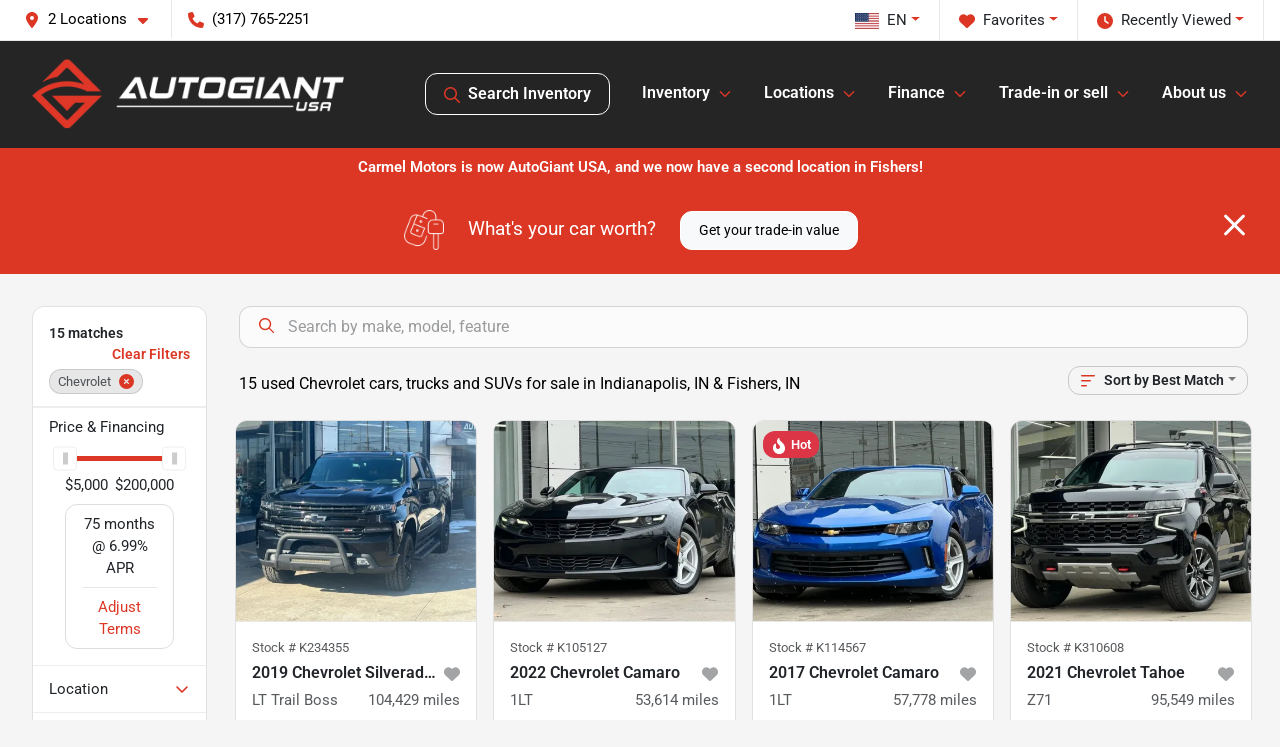

--- FILE ---
content_type: text/html; charset=utf-8
request_url: https://www.autogiantusa.com/chevrolet
body_size: 39669
content:
<!DOCTYPE html><html lang="en"><head><meta charSet="utf-8" data-next-head=""/><meta name="viewport" content="width=device-width, initial-scale=1.0" class="jsx-3766191985" data-next-head=""/><link rel="icon" href="https://static.overfuel.com/dealers/carmel-motors/image/favicon-32x32.png" class="jsx-3766191985" data-next-head=""/><link rel="apple-touch-icon" sizes="180x180" href="https://static.overfuel.com/dealers/carmel-motors/image/apple-touch-icon.png" class="jsx-3766191985" data-next-head=""/><link rel="icon" type="image/png" sizes="192x192" href="https://static.overfuel.com/dealers/carmel-motors/image/android-chrome-192x192.png" class="jsx-3766191985" data-next-head=""/><link rel="icon" type="image/png" sizes="512x512" href="https://static.overfuel.com/dealers/carmel-motors/image/android-chrome-512x512.png" class="jsx-3766191985" data-next-head=""/><meta property="og:url" content="https://www.autogiantusa.com/chevrolet" class="jsx-3766191985" data-next-head=""/><meta property="og:site_name" content="AutoGiant USA" class="jsx-3766191985" data-next-head=""/><meta property="og:type" content="website" class="jsx-3766191985" data-next-head=""/><meta property="og:image" content="https://static.overfuel.com/dealers/carmel-motors/image/autogiant-og.webp" class="jsx-3766191985" data-next-head=""/><meta name="format-detection" content="telephone=no,address=no" class="jsx-3766191985" data-next-head=""/><meta name="google-site-verification" content="MW3KuQsoYAx9SIvtNc1gsBpL6mkx07P_AVGsosxvpHs" class="jsx-3766191985" data-next-head=""/><meta name="facebook-domain-verification" content="jd7g9p6vqww3q8x8mojs8wom2bxx22" class="jsx-3766191985" data-next-head=""/><link rel="preload" href="/font/roboto-v48-latin-regular.woff2" as="font" type="font/woff2" crossorigin="anonymous" class="jsx-b1edb5e55a1a9cb8" data-next-head=""/><link rel="preload" href="/font/roboto-v48-latin-600.woff2" as="font" type="font/woff2" crossorigin="anonymous" class="jsx-b1edb5e55a1a9cb8" data-next-head=""/><link rel="preload" href="/font/roboto-v48-latin-900.woff2" as="font" type="font/woff2" crossorigin="anonymous" class="jsx-b1edb5e55a1a9cb8" data-next-head=""/><title data-next-head="">Used Chevrolet for sale in Indianapolis, IN | AutoGiant USA</title><meta property="og:title" content="Used Chevrolet for sale in Indianapolis, IN | AutoGiant USA" data-next-head=""/><meta name="description" content="Shop quality used Chevrolet cars and SUVs at AutoGiant USA in Indianapolis, IN. Affordable and reliable pre-owned vehicles." data-next-head=""/><meta property="og:description" content="Shop quality used Chevrolet cars and SUVs at AutoGiant USA in Indianapolis, IN. Affordable and reliable pre-owned vehicles." data-next-head=""/><link rel="canonical" href="https://www.autogiantusa.com/chevrolet" data-next-head=""/><link rel="preload" href="/_next/static/css/58b43e3c8017d3ba.css" as="style"/><script type="application/ld+json" class="jsx-3766191985" data-next-head="">{"@context":"https://schema.org","@type":"Organization","url":"https://www.autogiantusa.com","logo":"https://static.overfuel.com/dealers/carmel-motors/image/android-chrome-192x192.png"}</script><link rel="preload" as="image" imageSrcSet="https://static.overfuel.com/dealers/carmel-motors/image/auto-giant-usa_wht.webp?w=384&amp;q=80 1x, https://static.overfuel.com/dealers/carmel-motors/image/auto-giant-usa_wht.webp?w=640&amp;q=80 2x" fetchPriority="high" data-next-head=""/><link rel="preload" as="image" imageSrcSet="https://static.overfuel.com/dealers/carmel-motors/image/auto-giant-usa_wht.webp?w=256&amp;q=80 1x, https://static.overfuel.com/dealers/carmel-motors/image/auto-giant-usa_wht.webp?w=384&amp;q=80 2x" fetchPriority="high" data-next-head=""/><script id="fuel-script">
!function(){"use strict";let e=Document.prototype.createElement,t=["maps.googleapis.com","static.overfuel.com","_next",],r=["google-analytics","googletag","gtm","clarity","fbevents","adobe","tiqcdn","fluency","trueframe","edmunds","carnow",];Document.prototype.createElement=function(n,o){let c=e.call(this,n,o);return"string"==typeof n&&"script"===n.toLowerCase()&&Object.defineProperty(c,"src",{configurable:!0,enumerable:!0,get:()=>c.getAttribute("src"),set(e){(function e(r){try{let n=new URL(r,document.baseURI);return t.some(e=>n.hostname.includes(e))}catch{return!1}})(e)||(function e(t){try{let n=new URL(t,document.baseURI);return r.some(e=>n.hostname.includes(e))}catch{return!1}}(e),c.setAttribute("async","")),c.setAttribute("src",e)}}),c}}();
</script><script id="gainit" data-nscript="beforeInteractive">
            window.dataLayer = window.dataLayer || [];
            function gtag(){ window.dataLayer.push(arguments); }
            gtag('js', new Date());
            gtag('config', 'G-8YXSV5CYKP');
            
          </script><link rel="stylesheet" href="/_next/static/css/58b43e3c8017d3ba.css" data-n-g=""/><noscript data-n-css=""></noscript><script defer="" noModule="" src="/_next/static/chunks/polyfills-42372ed130431b0a.js"></script><script id="gatag" src="/gtag/js?id=G-8YXSV5CYKP&amp;l=dataLayer" defer="" data-nscript="beforeInteractive"></script><script src="https://content-container.edmunds.com/1817670.js" defer="" data-nscript="beforeInteractive"></script><script defer="" src="/_next/static/chunks/8475.47831073e1b6ffaf.js"></script><script defer="" src="/_next/static/chunks/5601.9c144d6328ba2581.js"></script><script defer="" src="/_next/static/chunks/4744.3238be3c0e11f459.js"></script><script defer="" src="/_next/static/chunks/748.c76f477143a8f116.js"></script><script defer="" src="/_next/static/chunks/2056.7066055d529f184e.js"></script><script defer="" src="/_next/static/chunks/04ce947b-1a2fb7fb7f4eb2eb.js"></script><script defer="" src="/_next/static/chunks/7115-0e695373b530fcce.js"></script><script defer="" src="/_next/static/chunks/9320-d3cb4c548ab2883c.js"></script><script defer="" src="/_next/static/chunks/655-f32d8bd654120190.js"></script><script defer="" src="/_next/static/chunks/2033-ccbb47b0b86c3b08.js"></script><script defer="" src="/_next/static/chunks/872.15bd6bfb5d8cdca5.js"></script><script defer="" src="/_next/static/chunks/4610.cb5fe67beaf7f1de.js"></script><script defer="" src="/_next/static/chunks/3014.a9a0b5ab652f98e8.js"></script><script defer="" src="/_next/static/chunks/476.d481209788d7a27f.js"></script><script defer="" src="/_next/static/chunks/5966.b7b416c7b0643910.js"></script><script defer="" src="/_next/static/chunks/4116.b23f12c7cc68b06b.js"></script><script defer="" src="/_next/static/chunks/9826.03c93b51e4a0f164.js"></script><script defer="" src="/_next/static/chunks/6985.c321d642c328bfd5.js"></script><script defer="" src="/_next/static/chunks/4851.6e2fd352c54a4585.js"></script><script defer="" src="/_next/static/chunks/1125.b585ff32d6657eb2.js"></script><script src="/_next/static/chunks/webpack-4c48dfdff27949c0.js" defer=""></script><script src="/_next/static/chunks/framework-77dff60c8c44585c.js" defer=""></script><script src="/_next/static/chunks/main-819ca9995167ee4f.js" defer=""></script><script src="/_next/static/chunks/pages/_app-d70018bfe3524097.js" defer=""></script><script src="/_next/static/chunks/8230-fd615141ef99310a.js" defer=""></script><script src="/_next/static/chunks/7856-db7bf741a0ee53d2.js" defer=""></script><script src="/_next/static/chunks/4587-68b5c796bc85d386.js" defer=""></script><script src="/_next/static/chunks/1423-77cd04bb72d43ce6.js" defer=""></script><script src="/_next/static/chunks/4761-d55ae15e52027e06.js" defer=""></script><script src="/_next/static/chunks/6554-17ce05496a22ed1d.js" defer=""></script><script src="/_next/static/chunks/2439-be50dbabb48591ef.js" defer=""></script><script src="/_next/static/chunks/4204-2d23ae957a7fea54.js" defer=""></script><script src="/_next/static/chunks/9086-57110936e1d9f18a.js" defer=""></script><script src="/_next/static/chunks/4159-72e26b6c8b5e4fcf.js" defer=""></script><script src="/_next/static/chunks/8670-5388bb14ca8a6ed3.js" defer=""></script><script src="/_next/static/chunks/7265-749e906ff613fcd6.js" defer=""></script><script src="/_next/static/chunks/2775-3db6e184bc3b7a64.js" defer=""></script><script src="/_next/static/chunks/1646-3e7dd0c8dea625e4.js" defer=""></script><script src="/_next/static/chunks/pages/inventory-9ad38f51278e71a2.js" defer=""></script><script src="/_next/static/1FizmeYwPnCtXD_AHTCis/_buildManifest.js" defer=""></script><script src="/_next/static/1FizmeYwPnCtXD_AHTCis/_ssgManifest.js" defer=""></script><style id="__jsx-b1edb5e55a1a9cb8">@font-face{font-display:s block;font-family:"Roboto";font-style:normal;font-weight:400;src:url("/font/roboto-v48-latin-regular.woff2")format("woff2")}@font-face{font-display:block;font-family:"Roboto";font-style:normal;font-weight:600;src:url("/font/roboto-v48-latin-600.woff2")format("woff2")}@font-face{font-display:block;font-family:"Roboto";font-style:normal;font-weight:900;src:url("/font/roboto-v48-latin-900.woff2")format("woff2")}body{font-family:"Roboto",system-ui,Arial,sans-serif!important}</style><style id="__jsx-3766191985">:root{--color-primary:#dc3725;--color-secondary:#252525;--color-highlight:#4e5155;--persistent-banner-background-color:#dc3725;--persistent-banner-text-color:#fff;--srp-height:75%;--cookie-consent-bg:#343a40;--cookie-consent-text:#fff;--cookie-consent-link:#fff}body{letter-spacing:0;background:#f5f5f5;font-size:.95rem;top:0px!important} #mobile-nav{background:#252525}#header-nav ul li{position:relative;color:#fff;display:inline-block;padding:1.5rem 1rem;text-transform:none;font-size:16px}#header-nav a.noChildren{color:#fff}.text-primary,svg.text-primary,.blog-article a:not(.btn),.blog-article a:not(.btn):visited{color:var(--color-primary)!important;fill:var(--color-primary)}.blog-article a:not(.btn) svg,.blog-article a:not(.btn):visited svg{fill:var(--color-primary)!important}.bg-preheader{background:#fff;color:#000}.text-preheader{color:#000!important}.bg-preheader i,.bg-preheader svg,.bg-preheader .dropdown-toggle::after{color:#dc3725!important;fill:#dc3725!important}.bg-header{background:#252525}.bg-footer{background:#252525}.bg-heroSearch{background:black;padding:6rem 0;position:relative;overflow-x:clip;-webkit-background-size:cover!important;-moz-background-size:cover!important;-o-background-size:cover!important;background-size:cover!important;background-position:center center;background-repeat:no-repeat}.bg-heroSearch #hero-img{left:0;bottom:0}.text-highlight{color:#4e5155!important}.btn-outline-primary,.btn-outline-primary:hover{border-color:var(--color-primary);color:var(--color-primary)}.btn-outline-primary svg,.btn-outline-primary:hover svg,.btn-link svg{fill:var(--color-primary)}#top-banner svg{fill:#fff!important}.btn-outline-primary:focus{color:inherit}.btn-default:active{color:white!important}.btn-default:active svg{fill:white}.btn-link.show svg{fill:white!important}.btn-link.show::after{color:#fff!important}.cElement a,.cElement a:hover{color:var(--color-primary)}.cElement a.btn:not(.btn-outline-primary):not(.btn-primary){color:#fff}.split-boxes{background-image:linear-gradient(90deg,var(--color-secondary),var(--color-secondary)50%,var(--color-primary)0,var(--color-primary))}.img-srp-container:before{display:block;content:"";width:100%;padding-top:75%}.btn-outline-primary:disabled{color:var(--color-primary)!important;border-color:var(--color-primary)!important}.aiBg{position:relative;background:linear-gradient(90deg,var(--color-primary),#ccc);border-radius:14px;padding:2px}.aiBg input{border:0!important;z-index:5}.react-datepicker__day--selected,.react-datepicker__day--in-selecting-range,.react-datepicker__day--in-range,.react-datepicker__month-text--selected,.react-datepicker__month-text--in-selecting-range,.react-datepicker__month-text--in-range,.react-datepicker__quarter-text--selected,.react-datepicker__quarter-text--in-selecting-range,.react-datepicker__quarter-text--in-range,.react-datepicker__year-text--selected,.react-datepicker__year-text--in-selecting-range,.react-datepicker__year-text--in-range,.react-datepicker__day--keyboard-selected:hover,.react-datepicker__month-text--keyboard-selected:hover,.react-datepicker__quarter-text--keyboard-selected:hover,.react-datepicker__year-text--keyboard-selected:hover{background-color:var(--color-primary);color:white}.text-secondary{color:var(--color-secondary)!important}.ribbon span{background-color:var(--color-primary)!important}.border-primary,html:not([dir=rtl]) .border-primary,html[dir=rtl] .border-primary{border-color:var(--color-primary)!important}.drag-active{border:1px dashed var(--color-primary)!important}.progress-bar,.bg-primary,.badge-primary,.btn-primary,.nav-pills .nav-link.active,.nav-pills .nav-link.active:hover,.nav-pills .nav-link.active:focus,.btn-check:checked+.btn,.btn.active,.btn.show,.btn:first-child:active,:not(.btn-check)+.btn:active{background-color:var(--color-primary)!important}.btn-primary,.btn-check:checked+.btn,.btn.active,.btn.show,.btn:first-child:active,:not(.btn-check)+.btn:active{border-color:var(--color-primary)!important}.btn-secondary{background-color:var(--color-secondary)!important;border-color:var(--color-secondary)!important}.btn-secondary:focus,.btn-secondary.focus{border-color:var(--color-secondary)!important}.btn-primary:focus,.btn-primary.focus{border-color:var(--color-primary)!important}.btn-primary.disabled,.btn-primary:disabled{border-color:var(--color-primary)!important;background:var(--color-primary)!important}.border-theme,.btn-group .btn-primary,.input-group-prepend .btn-primary,.input-group-append .btn-primary{border-color:var(--color-primary)!important}.rdp-button:focus:not([disabled]),.rdp-button:active:not([disabled]){background-color:#f5f5f5!important;border-color:var(--color-primary)!important}.rdp-day_selected:not([disabled]),.rdp-day_selected:focus:not([disabled]),.rdp-day_selected:active:not([disabled]),.rdp-day_selected:hover:not([disabled]){background-color:var(--color-primary)!important}.btn-group .active svg{color:var(--color-primary)!important}#header-nav ul li::after{border-color:var(--color-primary)!important}.bg-secondary,.badge-secondary{background-color:var(--color-secondary)!important;color:white!important}#languagedropdown{color:#000;text-decoration:none;margin-top:-3px}.goog-te-combo{width:100%;background:#fff!important;color:#000!important;border:none;font-size:.9rem!important;font-family:inherit!important;margin:1px 0!important;-webkit-appearance:none}#persistent_banner_desktop,#persistent_banner_mobile,#persistent_banner_desktop a,#persistent_banner_mobile a{background-color:#dc3725;z-index:5;color:#fff!important}.gg-app{z-index:1!important}@media(max-width:575px){.bg-heroSearch #hero-img-mobile{object-fit:cover;width:100%!important;height:100%!important;top:0}
        }@media(min-width:576px){.bg-heroSearch{padding:7rem 0;position:relative;background-image:url("https://static.overfuel.com/dealers/carmel-motors/image/autogiant-usa_hero.webp");-webkit-background-size:cover!important;-moz-background-size:cover!important;-o-background-size:cover!important;background-size:cover!important;background-position:top center;background-repeat:no-repeat}.srpCardLocation{cursor:default!important}.srpCardLocation .fa-phone{display:none!important}}#top-banner {background-color: #dc3725 !important; }
        
        @media screen and (max-width: 575px) {
  .bg-heroSearch { padding: 2.5rem 0; }
}

.bg-header #search_desktop { color: #fff !important; border: 1px solid #fff !important; }

.page-template-home2 #interior-page-header {
    display: none;
}

.page-template-home2 #interior-padding {
    padding-top: 0px !important;
}

.c-staff img { border-radius: 5px; }

        

        
      </style><style id="__jsx-1023244583">.container-fluid{max-width:2548px!important}#desktop-search{width:100%}#header-nav ul li,#search_desktop{font-weight:600}#header-nav ul li ul{top:3.5rem;border-radius:12px}#header-nav ul>li:last-of-type{padding-right:0!important}#header-nav ul li ul li{font-weight:normal!important}.searchInventory{border-color:#E8E8E8!important;padding:1.5rem 1rem}.searchInventory svg{fill:#dc3725}#googletranslate{padding-top:.6rem}.route-home #persistent-search{display:none}.card{overflow:hidden;border:1px solid transparent!important;box-shadow:0 0 0!important;border:1px solid#e1e1e1!important;border-radius:12px!important}.card-header{border-radius:12px 12px 0 0!important}.card-footer:last-child{border-radius:0 0 12px 12px!important}.rounded,.btn,input,.form-control,#home-search-wrapper,.custom-select{border-radius:12px!important}.rounded_bottom{border-bottom-left-radius:12px;border-bottom-right-radius:12px}.btn-group .btn:first-child{border-radius:12px 0 0 12px!important}.btn-group .btn:last-child{border-radius:0 12px 12px 0!important}.btn-group .btn{border-radius:0!important}.btn-group .btn.active{border-color:#dc3725!important}.input-group>.form-control:not(.border-radius-0):not(:first-child),.input-group>.custom-select:not(.border-radius-0):not(:first-child){border-radius:0 12px 12px 0!important}.input-group>.input-group-text.prepend:first-of-type{border-radius:12px 0 0 12px!important}.input-group>.input-group-text.append:last-of-type{border-radius:0 12px 12px 0!important}.border-radius-0{border-radius:0 0 0 0!important;border-bottom-right-radius:0!important;border-bottom-left-radius:0!important;border-top-right-radius:0!important;border-top-left-radius:0!important}.accordion-item:first-of-type{border-radius:12px 12px 0 0!important}.accordion-item:last-of-type{border-radius:0 0 12px 12px!important}</style><style id="__jsx-ce4633a5525b6d88">.capital-one-prequalification-button.jsx-ce4633a5525b6d88{display:none}</style><style data-styled="" data-styled-version="6.3.8">.dYClpH{position:absolute;left:0;width:100%;fill:rgba(255,255,255,0.75);z-index:2;text-align:center;}/*!sc*/
.dYClpH .active{fill:#fff;}/*!sc*/
@media(min-width:575px){.dYClpH{display:none;}}/*!sc*/
data-styled.g8[id="sc-a592eecc-1"]{content:"dYClpH,"}/*!sc*/
.hAziuE{position:absolute;top:5px;left:0;width:100%;height:100%;z-index:1;}/*!sc*/
.hAziuE .left-toggle{position:absolute;background-color:rgb(0,0,0,.6);top:35%;left:0;padding:0.5rem;}/*!sc*/
.hAziuE .right-toggle{position:absolute;background-color:rgb(0,0,0,.6);top:35%;right:0;padding:0.5rem;}/*!sc*/
@media(min-width:575px){.hAziuE .toggle{display:none;}.hAziuE:hover .toggle{display:block!important;}}/*!sc*/
data-styled.g9[id="sc-a592eecc-2"]{content:"hAziuE,"}/*!sc*/
.bPXTyO{position:fixed;content:'';top:63px;left:0;z-index:25;}/*!sc*/
.bPXTyO.searchVisible{height:calc(100% - 67px);overflow:scroll;}/*!sc*/
data-styled.g19[id="sc-2cecbaee-0"]{content:"bPXTyO,"}/*!sc*/
</style></head><body> <link rel="preload" as="image" imageSrcSet="https://static.overfuel.com/dealers/carmel-motors/image/auto-giant-usa_wht.webp?w=384&amp;q=80 1x, https://static.overfuel.com/dealers/carmel-motors/image/auto-giant-usa_wht.webp?w=640&amp;q=80 2x" fetchPriority="high"/><link rel="preload" as="image" imageSrcSet="https://static.overfuel.com/dealers/carmel-motors/image/auto-giant-usa_wht.webp?w=256&amp;q=80 1x, https://static.overfuel.com/dealers/carmel-motors/image/auto-giant-usa_wht.webp?w=384&amp;q=80 2x" fetchPriority="high"/><link rel="preload" as="image" imageSrcSet="https://static.overfuel.com/photos/178/1195184/a6301a75-f3f2-4a8c-83f1-47255ab84324-thumb.webp?w=640&amp;q=80 1x, https://static.overfuel.com/photos/178/1195184/a6301a75-f3f2-4a8c-83f1-47255ab84324-thumb.webp?w=1920&amp;q=80 2x" fetchPriority="high"/><link rel="preload" as="image" imageSrcSet="https://static.overfuel.com/photos/178/1195184/a8a00b3c-3206-4dfe-ace9-2f8f1788f023-thumb.webp?w=640&amp;q=80 1x, https://static.overfuel.com/photos/178/1195184/a8a00b3c-3206-4dfe-ace9-2f8f1788f023-thumb.webp?w=1920&amp;q=80 2x" fetchPriority="high"/><link rel="preload" as="image" imageSrcSet="https://static.overfuel.com/photos/178/1174919/d324e78f-3063-4735-b68d-1c3172e0336e-thumb.webp?w=640&amp;q=80 1x, https://static.overfuel.com/photos/178/1174919/d324e78f-3063-4735-b68d-1c3172e0336e-thumb.webp?w=1920&amp;q=80 2x" fetchPriority="high"/><link rel="preload" as="image" imageSrcSet="https://static.overfuel.com/photos/178/1174919/14a9427c-8956-468e-a879-7129625f77a4-thumb.webp?w=640&amp;q=80 1x, https://static.overfuel.com/photos/178/1174919/14a9427c-8956-468e-a879-7129625f77a4-thumb.webp?w=1920&amp;q=80 2x" fetchPriority="high"/><link rel="preload" as="image" imageSrcSet="https://static.overfuel.com/photos/178/1169823/937914ed-910e-4e6c-9c58-c2f84f88c280-thumb.webp?w=640&amp;q=80 1x, https://static.overfuel.com/photos/178/1169823/937914ed-910e-4e6c-9c58-c2f84f88c280-thumb.webp?w=1920&amp;q=80 2x" fetchPriority="high"/><link rel="preload" as="image" imageSrcSet="https://static.overfuel.com/photos/178/1169823/52d83df2-8d4c-4f6e-a10b-5e578a07cf9c-thumb.webp?w=640&amp;q=80 1x, https://static.overfuel.com/photos/178/1169823/52d83df2-8d4c-4f6e-a10b-5e578a07cf9c-thumb.webp?w=1920&amp;q=80 2x" fetchPriority="high"/><link rel="preload" as="image" imageSrcSet="https://static.overfuel.com/photos/178/1155370/bddf6ca6-56d1-4edf-8c77-b398085e6f27-thumb.webp?w=640&amp;q=80 1x, https://static.overfuel.com/photos/178/1155370/bddf6ca6-56d1-4edf-8c77-b398085e6f27-thumb.webp?w=1920&amp;q=80 2x" fetchPriority="high"/><link rel="preload" as="image" imageSrcSet="https://static.overfuel.com/photos/178/1155370/a26a6fd8-b955-498a-8365-a5474631442b-thumb.webp?w=640&amp;q=80 1x, https://static.overfuel.com/photos/178/1155370/a26a6fd8-b955-498a-8365-a5474631442b-thumb.webp?w=1920&amp;q=80 2x" fetchPriority="high"/><link rel="preload" as="image" imageSrcSet="https://static.overfuel.com/photos/178/841024/a9f2c59b-e1fc-4c08-b57b-516ed7373135-thumb.webp?w=640&amp;q=80 1x, https://static.overfuel.com/photos/178/841024/a9f2c59b-e1fc-4c08-b57b-516ed7373135-thumb.webp?w=1920&amp;q=80 2x" fetchPriority="high"/><link rel="preload" as="image" imageSrcSet="https://static.overfuel.com/photos/178/841024/5d30faab-f764-4b7a-b205-2da1eb24a56a-thumb.webp?w=640&amp;q=80 1x, https://static.overfuel.com/photos/178/841024/5d30faab-f764-4b7a-b205-2da1eb24a56a-thumb.webp?w=1920&amp;q=80 2x" fetchPriority="high"/><link rel="preload" as="image" imageSrcSet="https://static.overfuel.com/photos/178/966536/4cd804d5-feb8-44e0-8da3-881e9b0edca5-thumb.webp?w=640&amp;q=80 1x, https://static.overfuel.com/photos/178/966536/4cd804d5-feb8-44e0-8da3-881e9b0edca5-thumb.webp?w=1920&amp;q=80 2x" fetchPriority="high"/><link rel="preload" as="image" imageSrcSet="https://static.overfuel.com/photos/178/966536/86d15a8c-7888-43d8-903e-fa0faa02b25c-thumb.webp?w=640&amp;q=80 1x, https://static.overfuel.com/photos/178/966536/86d15a8c-7888-43d8-903e-fa0faa02b25c-thumb.webp?w=1920&amp;q=80 2x" fetchPriority="high"/><div id="__next"><script type="application/ld+json" class="jsx-3766191985">{"@context":"https://schema.org","@type":["AutoDealer","LocalBusiness"],"name":"AutoGiant USA Indianapolis","image":"https://static.overfuel.com/dealers/carmel-motors/image/autogiant-og.webp","@id":"https://www.autogiantusa.com/#organization","url":"https://www.autogiantusa.com/","telephone":"+13177652251","address":{"@type":"PostalAddress","streetAddress":"5350 N Keystone Ave","addressLocality":"Indianapolis","addressRegion":"IN","postalCode":"46220","addressCountry":"US"},"geo":{"@type":"GeoCoordinates","latitude":39.8503678,"longitude":-86.1227951},"openingHoursSpecification":[{"@type":"OpeningHoursSpecification","dayOfWeek":"Monday","opens":"10:00","closes":"19:00"},{"@type":"OpeningHoursSpecification","dayOfWeek":"Tuesday","opens":"10:00","closes":"19:00"},{"@type":"OpeningHoursSpecification","dayOfWeek":"Wednesday","opens":"10:00","closes":"19:00"},{"@type":"OpeningHoursSpecification","dayOfWeek":"Thursday","opens":"10:00","closes":"19:00"},{"@type":"OpeningHoursSpecification","dayOfWeek":"Friday","opens":"10:00","closes":"18:00"},{"@type":"OpeningHoursSpecification","dayOfWeek":"Saturday","opens":"09:00","closes":"17:00"}],"sameAs":["https://www.facebook.com/AutoGiantUSA/","https://m.youtube.com/channel/UC3BBmwFN03SGQ8D_pc7ns9A/videos"],"department":[{"@type":"AutoDealer","name":"AutoGiant USA Indianapolis","description":"AutoGiant USA Indianapolis is a dealership located at 5350 N Keystone Ave, Indianapolis, IN 46220.","url":"https://www.autogiantusa.com","image":"https://static.overfuel.com/dealers/carmel-motors/image/autogiant-og.webp","telephone":"+13177652251","address":{"@type":"PostalAddress","streetAddress":"5350 N Keystone Ave","addressLocality":"Indianapolis","addressRegion":"IN","postalCode":"46220","addressCountry":"USA"},"location":{"@type":"Place","geo":{"@type":"GeoCoordinates","latitude":"39.85036780","longitude":"-86.12279510"}},"aggregateRating":{"@type":"AggregateRating","ratingValue":"4.4","reviewCount":2588}},{"@type":"AutoDealer","name":"AutoGiant USA Fishers","description":"AutoGiant USA Fishers is a dealership located at 9200 E. 131st Street, Fishers, IN 46038.","url":"https://www.autogiantusa.com","image":"https://static.overfuel.com/dealers/carmel-motors/image/autogiant-og.webp","telephone":"+13177652251","address":{"@type":"PostalAddress","streetAddress":"9200 E. 131st Street","addressLocality":"Fishers","addressRegion":"IN","postalCode":"46038","addressCountry":"USA"},"location":{"@type":"Place","geo":{"@type":"GeoCoordinates","latitude":"39.97953870","longitude":"-86.00579130"}},"aggregateRating":{"@type":"AggregateRating","ratingValue":"4.8","reviewCount":244}}],"aggregateRating":{"@type":"AggregateRating","ratingValue":4.4,"reviewCount":2588},"hasMap":"https://maps.google.com/?q=5350+N+Keystone+Ave+Indianapolis+IN+46220","contactPoint":[{"@type":"ContactPoint","contactType":"Sales","telephone":"+13177652251","availableLanguage":["English","Spanish"],"areaServed":"US"}],"knowsAbout":["used cars","trade-in","auto financing","vehicle service"]}</script><div translate="no" class="jsx-3766191985 notranslate"><div id="google_translate_element" style="display:none" class="jsx-3766191985"></div></div><div class="mode-undefined full_width route-srp"><header role="banner" class="d-none d-xl-block " id="header-desktop"><div class="border-bottom bg-preheader text-preheader theme-light"><div class="container-fluid"><div class="row"><div class="col"><div class="py-2 ps-2 pe-3 d-inline-block cursor-pointer border-end position-relative locationDropdown" role="button" data-cy="header-location-dropdown"><span class="d-inline-block faIcon ofa-solid ofa-location-dot me-2"><svg height="16" width="16" fill="inherit"><use xlink:href="/solid.svg#location-dot"></use></svg></span><span class="d-inline-block me-1 notranslate">2 Locations<span class="d-inline-block faIcon ofa-solid ofa-caret-down ms-2"><svg height="16" width="16" fill="inherit"><use xlink:href="/solid.svg#caret-down"></use></svg></span></span></div><a href="tel:+13177652251" class="py-2  px-3 d-inline-block "><span data-cy="header-phone" role="button" class="text-preheader"><span class="d-inline-block faIcon ofa-solid ofa-phone me-2"><svg height="16" width="16" fill="inherit"><use xlink:href="/solid.svg#phone"></use></svg></span>(317) 765-2251</span></a><div class="float-end py-2 text-end border-end"><div class="dropdown"><button type="button" id="recents" aria-expanded="false" class="py-0 text-decoration-none  dropdown-toggle btn btn-link"><span class="d-inline-block faIcon ofa-solid ofa-clock me-2 float-start mt-0"><svg height="16" width="16" fill="inherit"><use xlink:href="/solid.svg#clock"></use></svg></span>Recently Viewed</button></div></div><div class="float-end py-2 border-end text-end"><div class="dropdown"><button type="button" id="favorites" aria-expanded="false" class="py-0 text-decoration-none  dropdown-toggle btn btn-link"><span class="d-inline-block faIcon ofa-solid ofa-heart me-2"><svg height="16" width="16" fill="inherit"><use xlink:href="/solid.svg#heart"></use></svg></span>Favorites</button></div></div><div class="float-end py-2 border-end text-end"></div></div></div></div></div><div class="px-3 border-bottom bg-header position-relative py-2" id="interior_header"><div class="container-fluid"><div class="d-flex align-items-center"><a title="AutoGiant USA" id="logo-link" href="/"><img alt="AutoGiant USA" id="logo" fetchPriority="high" loading="eager" width="312" height="70" decoding="async" data-nimg="1" style="color:transparent" srcSet="https://static.overfuel.com/dealers/carmel-motors/image/auto-giant-usa_wht.webp?w=384&amp;q=80 1x, https://static.overfuel.com/dealers/carmel-motors/image/auto-giant-usa_wht.webp?w=640&amp;q=80 2x" src="https://static.overfuel.com/dealers/carmel-motors/image/auto-giant-usa_wht.webp?w=640&amp;q=80"/></a><div class="ms-auto" id="header-nav"><ul><li class="searchInventory"><button type="button" id="search_desktop" title="Browse Inventory" class="text-decoration-none text-dark bg-light btn btn-link"><span class="d-inline-block faIcon ofa-regular ofa-magnifying-glass me-2"><svg height="16" width="16" fill="inherit"><use xlink:href="/regular.svg#magnifying-glass"></use></svg></span>Search Inventory</button></li><li class="cursor-pointer">Inventory<span class="d-inline-block faIcon ofa-regular ofa-angle-down ms-2 text-primary"><svg height="15" width="14" fill="#dc3725"><use xlink:href="/regular.svg#angle-down"></use></svg></span><ul><li class="cursor-pointer"><a target="_self" title="All inventory" class="" href="/inventory">All inventory</a></li><li class="cursor-pointer"><a target="_self" title="Cars" class="" href="/cars">Cars</a></li><li class="cursor-pointer"><a target="_self" title="Trucks" class="" href="/trucks">Trucks</a></li><li class="cursor-pointer"><a target="_self" title="SUVs" class="" href="/suvs">SUVs</a></li><li class="cursor-pointer"><a target="_self" title="Vans" class="" href="/vans">Vans</a></li><li class="cursor-pointer"><a target="_self" title="Hybrids" class="" href="/hybrids">Hybrids</a></li><li class="cursor-pointer"><a target="_self" title="Electric" class="" href="/electric-cars">Electric</a></li></ul></li><li class="cursor-pointer">Locations<span class="d-inline-block faIcon ofa-regular ofa-angle-down ms-2 text-primary"><svg height="15" width="14" fill="#dc3725"><use xlink:href="/regular.svg#angle-down"></use></svg></span><ul><li class="cursor-pointer"><a target="_self" title="Indianapolis" class="" href="/autogiantusa-indianapolis">Indianapolis</a></li><li class="cursor-pointer"><a target="_self" title="Fishers" class="" href="/autogiantusa-fishers">Fishers</a></li><li class="cursor-pointer"><a target="_self" title="COMING SOON - Sarasota" class="" href="/autogiantusa-sarasota">COMING SOON - Sarasota</a></li></ul></li><li class="cursor-pointer">Finance<span class="d-inline-block faIcon ofa-regular ofa-angle-down ms-2 text-primary"><svg height="15" width="14" fill="#dc3725"><use xlink:href="/regular.svg#angle-down"></use></svg></span><ul><li class="cursor-pointer"><a target="_self" title="Auto loan pre-approval" class="" href="/car-loan">Auto loan pre-approval</a></li><li class="cursor-pointer"><a target="_self" title="Get pre-qualified with Capital One" class="" href="/capital-one-prequalify-then-shop">Get pre-qualified with Capital One</a></li><li class="cursor-pointer"><a target="_self" title="Car loan calculator" class="" href="/car-loan-calculator">Car loan calculator</a></li></ul></li><li class="cursor-pointer">Trade-in or sell<span class="d-inline-block faIcon ofa-regular ofa-angle-down ms-2 text-primary"><svg height="15" width="14" fill="#dc3725"><use xlink:href="/regular.svg#angle-down"></use></svg></span><ul><li class="cursor-pointer"><a target="_self" title="Get trade-in value" class="" href="/trade-in-value">Get trade-in value</a></li><li class="cursor-pointer"><a target="_self" title="Sell us your car" class="" href="/sell-my-car">Sell us your car</a></li></ul></li><li class="cursor-pointer">About us<span class="d-inline-block faIcon ofa-regular ofa-angle-down ms-2 text-primary"><svg height="15" width="14" fill="#dc3725"><use xlink:href="/regular.svg#angle-down"></use></svg></span><ul><li class="cursor-pointer"><a target="_self" title="About us" class="" href="/about">About us</a></li><li class="cursor-pointer"><a target="_self" title="Meet our staff" class="" href="/meet-our-staff">Meet our staff</a></li><li class="cursor-pointer"><a target="_self" title="Contact us" class="" href="/contact-us">Contact us</a></li><li class="cursor-pointer"><a target="_self" title="Directions to our stores" class="" href="/directions">Directions to our stores</a></li><li class="cursor-pointer"><a target="_self" title="Customer reviews" class="" href="/customer-reviews">Customer reviews</a></li><li class="cursor-pointer"><a target="_self" title="Referral" class="" href="/referrals">Referral</a></li></ul></li></ul></div></div><div class="clearfix"></div></div></div></header><div id="mobile-nav" class="border-bottom border-bottom d-xl-none position-fixed d-flex align-items-center w-100"><div class="d-flex w-100 align-items-center " id="mobile-header"><div class="text-left w-100 ps-2" id="mobile-logo"><img alt="AutoGiant USA" fetchPriority="high" loading="eager" width="145" height="50" decoding="async" data-nimg="1" style="color:transparent" srcSet="https://static.overfuel.com/dealers/carmel-motors/image/auto-giant-usa_wht.webp?w=256&amp;q=80 1x, https://static.overfuel.com/dealers/carmel-motors/image/auto-giant-usa_wht.webp?w=384&amp;q=80 2x" src="https://static.overfuel.com/dealers/carmel-motors/image/auto-giant-usa_wht.webp?w=384&amp;q=80"/></div><div class="ms-auto px-1 "><span class="d-inline-block faIcon ofa-solid ofa-location-dot mx-1 h2 mb-0 mt-n1"><svg height="29" width="29" fill="#fff"><use xlink:href="/solid.svg#location-dot"></use></svg></span></div><div class="text-end ps-2 "><span class="d-inline-block faIcon ofa-solid ofa-bars h2 me-1 mb-0 mt-n1"><svg height="29" width="29" fill="#fff"><use xlink:href="/solid.svg#bars"></use></svg></span></div></div></div><div style="height:104px" class="d-block d-xl-none" id="mobile-nav-spacer"></div><div id="persistent_banner_desktop"><div class="container"><a title="Click here to see special promotion" class="cursor-pointer" href="/inventory"><span class="py-2 text-center d-block">Carmel Motors is now AutoGiant USA, and we now have a second location in Fishers!</span></a></div></div><script type="application/ld+json"></script><main id="inventory-index" class="position-relative path-inventory"><div class="bg-secondary p-4 d-block" id="top-banner"><div class="align-items-center container"><div class="d-flex align-items-center row"><div class="text-large text-center text-white col-sm-12"><img alt="Get your trade-in value" loading="lazy" width="40" height="40" decoding="async" data-nimg="1" class="me-4 d-none d-sm-inline-block" style="color:transparent" srcSet="https://static.overfuel.com/images/icons/streamlinehq-car-tool-keys-transportation-white-200.PNG?w=48&amp;q=80 1x, https://static.overfuel.com/images/icons/streamlinehq-car-tool-keys-transportation-white-200.PNG?w=96&amp;q=80 2x" src="https://static.overfuel.com/images/icons/streamlinehq-car-tool-keys-transportation-white-200.PNG?w=96&amp;q=80"/>What&#x27;s your car worth?<button type="button" class="border-white ms-4 mt-3 mt-sm-0 btn btn-light">Get your trade-in value</button><button type="button" class="close text-white text-large float-end p-0 mb-n2 mt-n1 mr-n2 btn btn-link"><span class="d-inline-block faIcon ofa-regular ofa-xmark text-white"><svg height="36" width="25" fill="white"><use xlink:href="/regular.svg#xmark"></use></svg></span></button></div></div></div></div><div class="sc-2cecbaee-0 bPXTyO w-100 border-bottom ToolbarMobile bg-white d-block d-xl-none searchHidden"><div class="no-gutters row-bordered text-start text-nowrap sticky-top bg-white border-bottom border-top row"><div class="py-2 pe-2 ps-3 cursor-pointer col-sm-6 col-5"><span class="d-inline-block faIcon ofa-regular ofa-bars-filter text-primary me-2"><svg height="16" width="16" fill="#dc3725"><use xlink:href="/regular.svg#bars-filter"></use></svg></span>Filters</div><div class="py-2 px-3 col-sm-5 col-5"><span class="d-inline-block faIcon ofa-regular ofa-arrow-down-wide-short text-primary me-2"><svg height="16" width="16" fill="#dc3725"><use xlink:href="/regular.svg#arrow-down-wide-short"></use></svg></span>Best Match</div><div aria-label="Close" class="py-2 pe-3 text-end  col-sm-1 col-2"><span class="d-inline-block faIcon ofa-regular ofa-magnifying-glass text-primary me-2"><svg height="16" width="16" fill="#dc3725"><use xlink:href="/regular.svg#magnifying-glass"></use></svg></span></div></div></div><div class="mb-5 container-fluid"><div class="d-flex mt-3"><div class="d-none d-xl-block filter-container w-20"><div class="p-3"><div class="mb-5 mt-3 mt-md-0 notranslate filterCard card"><div class="pt-3 pb-2 bg-white card-header"><div class="card-title h6 font-weight-bold mb-2">15<!-- --> matches</div></div><form data-cy="filter-section" class="pb-0 mt-sm-0"><div class="price-financing card-footer"><div class="cursor-pointer">Price <!-- -->&amp; Financing</div><div class="mt-2 px-3 collapse show"><div class="opacity-100"><div style="transform:scale(1);cursor:inherit;height:24px;display:flex;width:100%"><div style="height:5px;width:100%;border-radius:4px;background:linear-gradient(to right, #ccc 0%, #ccc 0%, #dc3725 0%, #dc3725 100%, #ccc 100%, #ccc 100%);align-self:center" class="price-financing-slider"><div style="position:absolute;z-index:0;cursor:grab;user-select:none;touch-action:none;-webkit-user-select:none;-moz-user-select:none;-ms-user-select:none;height:24px;width:24px;border-radius:4px;background-color:#FFF;display:flex;justify-content:center;align-items:center;border:1px solid #eee;outline:0;left:0" tabindex="0" aria-valuemax="200000" aria-valuemin="5000" aria-valuenow="5000" draggable="false" aria-label="Accessibility label" role="slider"><div style="height:12px;width:5px;background-color:#CCC"></div></div><div style="position:absolute;z-index:1;cursor:grab;user-select:none;touch-action:none;-webkit-user-select:none;-moz-user-select:none;-ms-user-select:none;height:24px;width:24px;border-radius:4px;background-color:#FFF;display:flex;justify-content:center;align-items:center;border:1px solid #eee;outline:0;left:0" tabindex="0" aria-valuemax="200000" aria-valuemin="5000" aria-valuenow="200000" draggable="false" aria-label="Accessibility label" role="slider"><div style="height:12px;width:5px;background-color:#CCC"></div></div></div></div><div class="mt-1 no-gutters row"><div class="ms-n3 col">$5,000</div><div class="me-n3 text-end col">$200,000</div></div></div><div class="rounded text-sm border my-2 py-2 px-3 text-center">75<!-- --> months @ <span class="notranslate">NaN<!-- -->%</span> APR<div class="text-primary cursor-pointer border-top mt-2 pt-2">Adjust Terms</div></div><input type="hidden" tabindex="-1" id="minprice" name="price[gt]" value="5000"/><input type="hidden" tabindex="-1" id="maxprice" name="price[lt]" value="200000"/></div></div><div style="overflow-y:auto;max-height:240px" class="filter-location"><div class="card-footer"><div class="cursor-pointer py-1" data-cy="toggle-filter-location">Location<span class="d-inline-block faIcon ofa-regular ofa-angle-down text-primary float-end"><svg height="16" width="16" fill="#dc3725"><use xlink:href="/regular.svg#angle-down"></use></svg></span></div></div></div><div class="card-footer"><div class="cursor-pointer py-1" data-cy="toggle-make-model">Make &amp; Model<span class="d-inline-block faIcon ofa-regular ofa-angle-up text-primary float-end"><svg height="16" width="16" fill="#dc3725"><use xlink:href="/regular.svg#angle-up"></use></svg></span></div><div data-cy="filter-make-container" style="overflow-y:auto;max-height:300px"><div class="mt-2 cursor-pointer"><label class="custom-control custom-checkbox" for="ma_Acura"><input type="checkbox" id="ma_Acura" class="custom-control-input" name="make[]" value="Acura"/><span class="custom-control-label">Acura<!-- --> (<!-- -->1<!-- -->)</span></label></div><div class="mt-2 cursor-pointer"><label class="custom-control custom-checkbox" for="ma_Alfa Romeo"><input type="checkbox" id="ma_Alfa Romeo" class="custom-control-input" name="make[]" value="Alfa Romeo"/><span class="custom-control-label">Alfa Romeo<!-- --> (<!-- -->3<!-- -->)</span></label></div><div class="mt-2 cursor-pointer"><label class="custom-control custom-checkbox" for="ma_Audi"><input type="checkbox" id="ma_Audi" class="custom-control-input" name="make[]" value="Audi"/><span class="custom-control-label">Audi<!-- --> (<!-- -->42<!-- -->)</span></label></div><div class="mt-2 cursor-pointer"><label class="custom-control custom-checkbox" for="ma_Bentley"><input type="checkbox" id="ma_Bentley" class="custom-control-input" name="make[]" value="Bentley"/><span class="custom-control-label">Bentley<!-- --> (<!-- -->2<!-- -->)</span></label></div><div class="mt-2 cursor-pointer"><label class="custom-control custom-checkbox" for="ma_BMW"><input type="checkbox" id="ma_BMW" class="custom-control-input" name="make[]" value="BMW"/><span class="custom-control-label">BMW<!-- --> (<!-- -->68<!-- -->)</span></label></div><div class="mt-2 cursor-pointer"><label class="custom-control custom-checkbox" for="ma_Buick"><input type="checkbox" id="ma_Buick" class="custom-control-input" name="make[]" value="Buick"/><span class="custom-control-label">Buick<!-- --> (<!-- -->1<!-- -->)</span></label></div><div class="mt-2 cursor-pointer"><label class="custom-control custom-checkbox" for="ma_Cadillac"><input type="checkbox" id="ma_Cadillac" class="custom-control-input" name="make[]" value="Cadillac"/><span class="custom-control-label">Cadillac<!-- --> (<!-- -->14<!-- -->)</span></label></div><div class="mt-2 cursor-pointer"><label class="custom-control custom-checkbox" for="ma_Chevrolet"><input type="checkbox" id="ma_Chevrolet" class="custom-control-input" name="make[]" value="Chevrolet"/><span class="custom-control-label">Chevrolet<!-- --> (<!-- -->15<!-- -->)</span></label></div><div class="mt-2 cursor-pointer"><label class="custom-control custom-checkbox" for="ma_Chrysler"><input type="checkbox" id="ma_Chrysler" class="custom-control-input" name="make[]" value="Chrysler"/><span class="custom-control-label">Chrysler<!-- --> (<!-- -->5<!-- -->)</span></label></div><div class="mt-2 cursor-pointer"><label class="custom-control custom-checkbox" for="ma_Dodge"><input type="checkbox" id="ma_Dodge" class="custom-control-input" name="make[]" value="Dodge"/><span class="custom-control-label">Dodge<!-- --> (<!-- -->5<!-- -->)</span></label></div><div class="mt-2 cursor-pointer"><label class="custom-control custom-checkbox" for="ma_Ferrari"><input type="checkbox" id="ma_Ferrari" class="custom-control-input" name="make[]" value="Ferrari"/><span class="custom-control-label">Ferrari<!-- --> (<!-- -->1<!-- -->)</span></label></div><div class="mt-2 cursor-pointer"><label class="custom-control custom-checkbox" for="ma_Ford"><input type="checkbox" id="ma_Ford" class="custom-control-input" name="make[]" value="Ford"/><span class="custom-control-label">Ford<!-- --> (<!-- -->17<!-- -->)</span></label></div><div class="mt-2 cursor-pointer"><label class="custom-control custom-checkbox" for="ma_Genesis"><input type="checkbox" id="ma_Genesis" class="custom-control-input" name="make[]" value="Genesis"/><span class="custom-control-label">Genesis<!-- --> (<!-- -->4<!-- -->)</span></label></div><div class="mt-2 cursor-pointer"><label class="custom-control custom-checkbox" for="ma_GMC"><input type="checkbox" id="ma_GMC" class="custom-control-input" name="make[]" value="GMC"/><span class="custom-control-label">GMC<!-- --> (<!-- -->20<!-- -->)</span></label></div><div class="mt-2 cursor-pointer"><label class="custom-control custom-checkbox" for="ma_Honda"><input type="checkbox" id="ma_Honda" class="custom-control-input" name="make[]" value="Honda"/><span class="custom-control-label">Honda<!-- --> (<!-- -->8<!-- -->)</span></label></div><div class="mt-2 cursor-pointer"><label class="custom-control custom-checkbox" for="ma_Hummer"><input type="checkbox" id="ma_Hummer" class="custom-control-input" name="make[]" value="Hummer"/><span class="custom-control-label">Hummer<!-- --> (<!-- -->1<!-- -->)</span></label></div><div class="mt-2 cursor-pointer"><label class="custom-control custom-checkbox" for="ma_Hyundai"><input type="checkbox" id="ma_Hyundai" class="custom-control-input" name="make[]" value="Hyundai"/><span class="custom-control-label">Hyundai<!-- --> (<!-- -->1<!-- -->)</span></label></div><div class="mt-2 cursor-pointer"><label class="custom-control custom-checkbox" for="ma_INFINITI"><input type="checkbox" id="ma_INFINITI" class="custom-control-input" name="make[]" value="INFINITI"/><span class="custom-control-label">INFINITI<!-- --> (<!-- -->4<!-- -->)</span></label></div><div class="mt-2 cursor-pointer"><label class="custom-control custom-checkbox" for="ma_Jaguar"><input type="checkbox" id="ma_Jaguar" class="custom-control-input" name="make[]" value="Jaguar"/><span class="custom-control-label">Jaguar<!-- --> (<!-- -->3<!-- -->)</span></label></div><div class="mt-2 cursor-pointer"><label class="custom-control custom-checkbox" for="ma_Jeep"><input type="checkbox" id="ma_Jeep" class="custom-control-input" name="make[]" value="Jeep"/><span class="custom-control-label">Jeep<!-- --> (<!-- -->23<!-- -->)</span></label></div><div class="mt-2 cursor-pointer"><label class="custom-control custom-checkbox" for="ma_Kia"><input type="checkbox" id="ma_Kia" class="custom-control-input" name="make[]" value="Kia"/><span class="custom-control-label">Kia<!-- --> (<!-- -->9<!-- -->)</span></label></div><div class="mt-2 cursor-pointer"><label class="custom-control custom-checkbox" for="ma_Land Rover"><input type="checkbox" id="ma_Land Rover" class="custom-control-input" name="make[]" value="Land Rover"/><span class="custom-control-label">Land Rover<!-- --> (<!-- -->12<!-- -->)</span></label></div><div class="mt-2 cursor-pointer"><label class="custom-control custom-checkbox" for="ma_Lexus"><input type="checkbox" id="ma_Lexus" class="custom-control-input" name="make[]" value="Lexus"/><span class="custom-control-label">Lexus<!-- --> (<!-- -->8<!-- -->)</span></label></div><div class="mt-2 cursor-pointer"><label class="custom-control custom-checkbox" for="ma_Lincoln"><input type="checkbox" id="ma_Lincoln" class="custom-control-input" name="make[]" value="Lincoln"/><span class="custom-control-label">Lincoln<!-- --> (<!-- -->4<!-- -->)</span></label></div><div class="mt-2 cursor-pointer"><label class="custom-control custom-checkbox" for="ma_Lucid"><input type="checkbox" id="ma_Lucid" class="custom-control-input" name="make[]" value="Lucid"/><span class="custom-control-label">Lucid<!-- --> (<!-- -->1<!-- -->)</span></label></div><div class="mt-2 cursor-pointer"><label class="custom-control custom-checkbox" for="ma_Maserati"><input type="checkbox" id="ma_Maserati" class="custom-control-input" name="make[]" value="Maserati"/><span class="custom-control-label">Maserati<!-- --> (<!-- -->2<!-- -->)</span></label></div><div class="mt-2 cursor-pointer"><label class="custom-control custom-checkbox" for="ma_Mazda"><input type="checkbox" id="ma_Mazda" class="custom-control-input" name="make[]" value="Mazda"/><span class="custom-control-label">Mazda<!-- --> (<!-- -->3<!-- -->)</span></label></div><div class="mt-2 cursor-pointer"><label class="custom-control custom-checkbox" for="ma_Mercedes-Benz"><input type="checkbox" id="ma_Mercedes-Benz" class="custom-control-input" name="make[]" value="Mercedes-Benz"/><span class="custom-control-label">Mercedes-Benz<!-- --> (<!-- -->49<!-- -->)</span></label></div><div class="mt-2 cursor-pointer"><label class="custom-control custom-checkbox" for="ma_MINI"><input type="checkbox" id="ma_MINI" class="custom-control-input" name="make[]" value="MINI"/><span class="custom-control-label">MINI<!-- --> (<!-- -->3<!-- -->)</span></label></div><div class="mt-2 cursor-pointer"><label class="custom-control custom-checkbox" for="ma_Nissan"><input type="checkbox" id="ma_Nissan" class="custom-control-input" name="make[]" value="Nissan"/><span class="custom-control-label">Nissan<!-- --> (<!-- -->2<!-- -->)</span></label></div><div class="mt-2 cursor-pointer"><label class="custom-control custom-checkbox" for="ma_Porsche"><input type="checkbox" id="ma_Porsche" class="custom-control-input" name="make[]" value="Porsche"/><span class="custom-control-label">Porsche<!-- --> (<!-- -->18<!-- -->)</span></label></div><div class="mt-2 cursor-pointer"><label class="custom-control custom-checkbox" for="ma_Ram"><input type="checkbox" id="ma_Ram" class="custom-control-input" name="make[]" value="Ram"/><span class="custom-control-label">Ram<!-- --> (<!-- -->7<!-- -->)</span></label></div><div class="mt-2 cursor-pointer"><label class="custom-control custom-checkbox" for="ma_Rivian"><input type="checkbox" id="ma_Rivian" class="custom-control-input" name="make[]" value="Rivian"/><span class="custom-control-label">Rivian<!-- --> (<!-- -->1<!-- -->)</span></label></div><div class="mt-2 cursor-pointer"><label class="custom-control custom-checkbox" for="ma_Rolls-Royce"><input type="checkbox" id="ma_Rolls-Royce" class="custom-control-input" name="make[]" value="Rolls-Royce"/><span class="custom-control-label">Rolls-Royce<!-- --> (<!-- -->1<!-- -->)</span></label></div><div class="mt-2 cursor-pointer"><label class="custom-control custom-checkbox" for="ma_Subaru"><input type="checkbox" id="ma_Subaru" class="custom-control-input" name="make[]" value="Subaru"/><span class="custom-control-label">Subaru<!-- --> (<!-- -->5<!-- -->)</span></label></div><div class="mt-2 cursor-pointer"><label class="custom-control custom-checkbox" for="ma_Tesla"><input type="checkbox" id="ma_Tesla" class="custom-control-input" name="make[]" value="Tesla"/><span class="custom-control-label">Tesla<!-- --> (<!-- -->34<!-- -->)</span></label></div><div class="mt-2 cursor-pointer"><label class="custom-control custom-checkbox" for="ma_Toyota"><input type="checkbox" id="ma_Toyota" class="custom-control-input" name="make[]" value="Toyota"/><span class="custom-control-label">Toyota<!-- --> (<!-- -->9<!-- -->)</span></label></div><div class="mt-2 cursor-pointer"><label class="custom-control custom-checkbox" for="ma_Volkswagen"><input type="checkbox" id="ma_Volkswagen" class="custom-control-input" name="make[]" value="Volkswagen"/><span class="custom-control-label">Volkswagen<!-- --> (<!-- -->11<!-- -->)</span></label></div><div class="mt-2 cursor-pointer"><label class="custom-control custom-checkbox" for="ma_Volvo"><input type="checkbox" id="ma_Volvo" class="custom-control-input" name="make[]" value="Volvo"/><span class="custom-control-label">Volvo<!-- --> (<!-- -->5<!-- -->)</span></label></div></div></div><div class="card-footer"><div class="cursor-pointer" data-cy="toggle-yearsmileage">Years &amp; Mileage<span class="d-inline-block faIcon ofa-regular ofa-angle-down text-primary float-end"><svg height="16" width="16" fill="#dc3725"><use xlink:href="/regular.svg#angle-down"></use></svg></span></div></div><div class="card-footer"><div class="cursor-pointer py-1" data-cy="toggle-filter-body">Body Style<span class="d-inline-block faIcon ofa-regular ofa-angle-down text-primary float-end"><svg height="16" width="16" fill="#dc3725"><use xlink:href="/regular.svg#angle-down"></use></svg></span></div></div><div class="card-footer"><div class="cursor-pointer py-1" data-cy="toggle-filter-features">Features<span class="d-inline-block faIcon ofa-regular ofa-angle-down text-primary float-end"><svg height="16" width="16" fill="#dc3725"><use xlink:href="/regular.svg#angle-down"></use></svg></span></div></div><div class="card-footer"><div class="cursor-pointer py-1" data-cy="toggle-filter-seatingcapacity">Seating Capacity<span class="d-inline-block faIcon ofa-regular ofa-angle-down text-primary float-end"><svg height="16" width="16" fill="#dc3725"><use xlink:href="/regular.svg#angle-down"></use></svg></span></div></div><div class="card-footer"><div class="cursor-pointer py-1" data-cy="toggle-filter-exteriorcolor">Exterior Color<span class="d-inline-block faIcon ofa-regular ofa-angle-down text-primary float-end"><svg height="16" width="16" fill="#dc3725"><use xlink:href="/regular.svg#angle-down"></use></svg></span></div></div><div class="card-footer"><div class="cursor-pointer py-1" data-cy="toggle-filter-interiorcolor">Interior Color<span class="d-inline-block faIcon ofa-regular ofa-angle-down text-primary float-end"><svg height="16" width="16" fill="#dc3725"><use xlink:href="/regular.svg#angle-down"></use></svg></span></div></div><div class="card-footer"><div class="cursor-pointer py-1" data-cy="toggle-filter-fuel">Fuel Type<span class="d-inline-block faIcon ofa-regular ofa-angle-down text-primary float-end"><svg height="16" width="16" fill="#dc3725"><use xlink:href="/regular.svg#angle-down"></use></svg></span></div></div><div class="card-footer"><div class="cursor-pointer py-1" data-cy="toggle-filter-transmission">Transmission<span class="d-inline-block faIcon ofa-regular ofa-angle-down text-primary float-end"><svg height="16" width="16" fill="#dc3725"><use xlink:href="/regular.svg#angle-down"></use></svg></span></div></div><div class="card-footer"><div class="cursor-pointer py-1" data-cy="toggle-filter-drivetrain">Drivetrain<span class="d-inline-block faIcon ofa-regular ofa-angle-down text-primary float-end"><svg height="16" width="16" fill="#dc3725"><use xlink:href="/regular.svg#angle-down"></use></svg></span></div></div><div class="card-footer"><div class="cursor-pointer py-1" data-cy="toggle-filter-engine">Engine<span class="d-inline-block faIcon ofa-regular ofa-angle-down text-primary float-end"><svg height="16" width="16" fill="#dc3725"><use xlink:href="/regular.svg#angle-down"></use></svg></span></div></div></form></div></div></div><div class="w-100 ps-0  ps-lg-3 pe-lg-3"><div class="position-relative mt-3"><div class="position-relative"><span class="d-inline-block faIcon ofa-regular ofa-magnifying-glass position-absolute text-primary" style="top:8px;left:20px"><svg height="15" width="15" fill="#dc3725"><use xlink:href="/regular.svg#magnifying-glass"></use></svg></span><input data-cy="input-search" placeholder="Search by make, model, feature" autoComplete="off" tabindex="-1" style="min-width:300px;max-width:100%" type="text" class="ps-5 mt-0  form-control form-control-lg" name="search" value=""/><button type="button" id="closeMobileSearch" class="my-3 w-100 d-none d-sm-none btn btn-default"><span class="d-inline-block faIcon ofa-regular ofa-angle-left float-start text-muted"><svg height="16" width="16" fill="#a3a4a6"><use xlink:href="/regular.svg#angle-left"></use></svg></span>Close Search</button></div></div><div class="d-flex align-items-center my-3 my-lg-4"><h1 class="inventoryheading text-center text-lg-start m-0">15 used Chevrolet cars, trucks and SUVs for sale in Indianapolis, IN &amp; Fishers, IN</h1><div class="text-end text-nowrap ms-auto d-flex flex-row justify-content-end"><div class="mt-n2 dropdown"><button type="button" id="sortby" aria-expanded="false" data-cy="sortby" class="text-decoration-none pl-0 border border-dark d-block dropdown-toggle btn btn-link btn-sm"><span class="d-inline-block faIcon ofa-regular ofa-bars-sort text-primary me-2"><svg height="16" width="16" fill="#dc3725"><use xlink:href="/regular.svg#bars-sort"></use></svg></span><strong data-cy="sortby-selected">Sort by <!-- -->Best Match</strong></button></div></div></div><div id="inventory-grid" class="mt-0 mt-lg-1 row"><div data-vin="3GCPYFED4KG234355" class="srp-cardcontainer mb-3 ePrice-locked no-discount px-2 make_chevrolet  col-lg-3 col-md-4 col-sm-4 col-12"><div data-cy="vehicle-card" data-priority="true" class="srp-card overflow-hidden h-100 conditionUsed card"><div class="px-0 pt-0 pb-0 card-body"><div class="new-arrival position-relative border-bottom"><a data-cy="inventory-link" title="2019 Chevrolet Silverado 1500 LT Trail Boss" class="position-relative" href="/used-cars/2019-chevrolet-silverado-1500-lt-trail-boss-3GCPYFED4KG234355"><div class="img-srp-container"><div class="sc-a592eecc-2 hAziuE"><div class="toggle left-toggle" data-direction="left"><span class="d-inline-block faIcon ofa-regular ofa-angle-left h2 m-0 text-white"><svg height="29" width="29" fill="white"><use xlink:href="/regular.svg#angle-left"></use></svg></span></div><div class="toggle right-toggle" data-direction="right"><span class="d-inline-block faIcon ofa-regular ofa-angle-right h2 m-0 text-white"><svg height="29" width="29" fill="white"><use xlink:href="/regular.svg#angle-right"></use></svg></span></div></div><div style="top:15px" class="sc-a592eecc-1 dYClpH"><span class="d-inline-block faIcon ofa-regular ofa-circle-dot me-1 active"><svg height="16" width="16" fill="inherit"><use xlink:href="/regular.svg#circle-dot"></use></svg></span><span class="d-inline-block faIcon ofa-solid ofa-circle-small me-1 "><svg height="16" width="16" fill="inherit"><use xlink:href="/solid.svg#circle-small"></use></svg></span><span class="d-inline-block faIcon ofa-solid ofa-circle-small me-1 "><svg height="16" width="16" fill="inherit"><use xlink:href="/solid.svg#circle-small"></use></svg></span><span class="d-inline-block faIcon ofa-solid ofa-circle-small me-1 "><svg height="16" width="16" fill="inherit"><use xlink:href="/solid.svg#circle-small"></use></svg></span><span class="d-inline-block faIcon ofa-solid ofa-circle-small me-1 "><svg height="16" width="16" fill="inherit"><use xlink:href="/solid.svg#circle-small"></use></svg></span></div><img alt="Black 2019 Chevrolet Silverado 1500 LT Trail Boss for sale in Indianapolis, IN" fetchPriority="high" loading="eager" width="640" height="480" decoding="async" data-nimg="1" class="img-srp d-block" style="color:transparent" srcSet="https://static.overfuel.com/photos/178/1195184/a6301a75-f3f2-4a8c-83f1-47255ab84324-thumb.webp?w=640&amp;q=80 1x, https://static.overfuel.com/photos/178/1195184/a6301a75-f3f2-4a8c-83f1-47255ab84324-thumb.webp?w=1920&amp;q=80 2x" src="https://static.overfuel.com/photos/178/1195184/a6301a75-f3f2-4a8c-83f1-47255ab84324-thumb.webp?w=1920&amp;q=80"/><img alt="Photos of 2019 Chevrolet Silverado 1500 LT Trail Boss for sale in Indianapolis, IN at AutoGiant USA Indianapolis" fetchPriority="high" loading="eager" width="640" height="480" decoding="async" data-nimg="1" class="img-srp d-none" style="color:transparent" srcSet="https://static.overfuel.com/photos/178/1195184/a8a00b3c-3206-4dfe-ace9-2f8f1788f023-thumb.webp?w=640&amp;q=80 1x, https://static.overfuel.com/photos/178/1195184/a8a00b3c-3206-4dfe-ace9-2f8f1788f023-thumb.webp?w=1920&amp;q=80 2x" src="https://static.overfuel.com/photos/178/1195184/a8a00b3c-3206-4dfe-ace9-2f8f1788f023-thumb.webp?w=1920&amp;q=80"/><img alt="Another view of 2019 Chevrolet Silverado 1500 LT Trail Boss for sale in Indianapolis, IN at AutoGiant USA Indianapolis" fetchPriority="high" loading="lazy" width="640" height="480" decoding="async" data-nimg="1" class="img-srp d-none" style="color:transparent" srcSet="https://static.overfuel.com/photos/178/1195184/c73a6fff-853e-418e-b27d-f8826246ef3e-thumb.webp?w=640&amp;q=80 1x, https://static.overfuel.com/photos/178/1195184/c73a6fff-853e-418e-b27d-f8826246ef3e-thumb.webp?w=1920&amp;q=80 2x" src="https://static.overfuel.com/photos/178/1195184/c73a6fff-853e-418e-b27d-f8826246ef3e-thumb.webp?w=1920&amp;q=80"/><img alt="More photos of 2019 Chevrolet Silverado 1500 LT Trail Boss at AutoGiant USA Indianapolis, IN" fetchPriority="high" loading="lazy" width="640" height="480" decoding="async" data-nimg="1" class="img-srp d-none" style="color:transparent" srcSet="https://static.overfuel.com/photos/178/1195184/ff632a54-8e0b-43e9-b920-7933c33a9a8d-thumb.webp?w=640&amp;q=80 1x, https://static.overfuel.com/photos/178/1195184/ff632a54-8e0b-43e9-b920-7933c33a9a8d-thumb.webp?w=1920&amp;q=80 2x" src="https://static.overfuel.com/photos/178/1195184/ff632a54-8e0b-43e9-b920-7933c33a9a8d-thumb.webp?w=1920&amp;q=80"/><img alt="More photos of 2019 Chevrolet Silverado 1500 LT Trail Boss at AutoGiant USA Indianapolis, IN" fetchPriority="high" loading="lazy" width="640" height="480" decoding="async" data-nimg="1" class="img-srp d-none" style="color:transparent" srcSet="https://static.overfuel.com/photos/178/1195184/78e9b955-d72a-4e80-9d91-ae2a81256222-thumb.webp?w=640&amp;q=80 1x, https://static.overfuel.com/photos/178/1195184/78e9b955-d72a-4e80-9d91-ae2a81256222-thumb.webp?w=1920&amp;q=80 2x" src="https://static.overfuel.com/photos/178/1195184/78e9b955-d72a-4e80-9d91-ae2a81256222-thumb.webp?w=1920&amp;q=80"/></div></a></div><div class="px-3 pt-3 pb-0"><div class="d-flex justify-content-between"><small class="opacity-75 srp-stocknum">Stock # <!-- -->K234355</small></div><div class="no-gutters mt-1 mb-2 row"><div class="col-11"><div class="text-truncate"><a href="/used-cars/2019-chevrolet-silverado-1500-lt-trail-boss-3GCPYFED4KG234355"><h2 class="h5 m-0 font-weight-bold text-truncate notranslate">2019 Chevrolet Silverado 1500</h2></a></div></div><div class="text-end col-1"><span data-cy="btn-favorite" class="d-inline-block faIcon ofa-solid ofa-heart h4 w-100 d-block text-center text-muted h5 cursor-pointer mb-0"><svg height="16" width="16" fill="#a3a4a6"><use xlink:href="/solid.svg#heart"></use></svg></span></div><div class="srp-miles opacity-75 d-flex w-100 mt-1 col-12"><div class="text-truncate" style="height:24px">LT Trail Boss<!-- --> </div><div class="ps-2 text-nowrap ms-auto text-end">104,429<!-- --> <!-- -->miles</div></div></div><div class="d-flex align-items-center mb-3 border-top pt-2 srpPriceContainer"><div class="font-weight-bold"><span class="h4 font-weight-bold mt-3 label-price">$29,995</span></div><div class="text-end text-nowrap ms-auto my-1"><span class="cursor-pointer" role="button"><small class="opacity-75">Est. Payment</small><br/>$445/mo<span class="d-inline-block faIcon ofa-regular ofa-pen-to-square ms-2 text-primary"><svg height="16" width="16" fill="#dc3725"><use xlink:href="/regular.svg#pen-to-square"></use></svg></span></span></div></div></div></div><div class="p-3 border-top" data-test="ePrice"><button type="button" data-test="btn-ePrice" class="w-100 btn btn-primary"><span class="d-inline-block faIcon ofa-regular ofa-lock-keyhole me-2"><svg height="16" width="16" fill="inherit"><use xlink:href="/regular.svg#lock-keyhole"></use></svg></span>Unlock e-Price</button></div><div data-test="srpThirdParty"><div class="capitalone-button-container p-2 pb-1"><button data-client-token="cb02ce61-3264-424d-a87a-8991802d2bb0" data-button-theme="default" data-sales-price="29995" data-vehicle-image-url="https://static.overfuel.com/images/assets/new-arrival.webp" data-vin="3GCPYFED4KG234355" data-client-dealer-id="47169" class="jsx-ce4633a5525b6d88 capital-one-prequalification-button">Explore Financing</button></div></div><a href="tel:+13177652251" class="bg-lighter py-2 px-3 border-top srpCardLocation text-truncate cursor-pointer d-block carmel-motors-indianapolis"><span class="d-inline-block faIcon ofa-solid ofa-phone text-primary me-2"><svg height="16" width="16" fill="#dc3725"><use xlink:href="/solid.svg#phone"></use></svg></span>AutoGiant USA Indianapolis<span class="swap-target" aria-hidden="true">317-765-2251</span></a></div></div><div data-vin="1G1FB3DX3N0105127" class="srp-cardcontainer mb-3 ePrice-locked no-discount px-2 make_chevrolet  col-lg-3 col-md-4 col-sm-4 col-12"><div data-cy="vehicle-card" data-priority="true" class="srp-card overflow-hidden h-100 conditionUsed card"><div class="px-0 pt-0 pb-0 card-body"><div class="new-arrival position-relative border-bottom"><a data-cy="inventory-link" title="2022 Chevrolet Camaro 1LT" class="position-relative" href="/used-cars/2022-chevrolet-camaro-1lt-1G1FB3DX3N0105127"><div class="img-srp-container"><div class="sc-a592eecc-2 hAziuE"><div class="toggle left-toggle" data-direction="left"><span class="d-inline-block faIcon ofa-regular ofa-angle-left h2 m-0 text-white"><svg height="29" width="29" fill="white"><use xlink:href="/regular.svg#angle-left"></use></svg></span></div><div class="toggle right-toggle" data-direction="right"><span class="d-inline-block faIcon ofa-regular ofa-angle-right h2 m-0 text-white"><svg height="29" width="29" fill="white"><use xlink:href="/regular.svg#angle-right"></use></svg></span></div></div><div style="top:15px" class="sc-a592eecc-1 dYClpH"><span class="d-inline-block faIcon ofa-regular ofa-circle-dot me-1 active"><svg height="16" width="16" fill="inherit"><use xlink:href="/regular.svg#circle-dot"></use></svg></span><span class="d-inline-block faIcon ofa-solid ofa-circle-small me-1 "><svg height="16" width="16" fill="inherit"><use xlink:href="/solid.svg#circle-small"></use></svg></span><span class="d-inline-block faIcon ofa-solid ofa-circle-small me-1 "><svg height="16" width="16" fill="inherit"><use xlink:href="/solid.svg#circle-small"></use></svg></span><span class="d-inline-block faIcon ofa-solid ofa-circle-small me-1 "><svg height="16" width="16" fill="inherit"><use xlink:href="/solid.svg#circle-small"></use></svg></span><span class="d-inline-block faIcon ofa-solid ofa-circle-small me-1 "><svg height="16" width="16" fill="inherit"><use xlink:href="/solid.svg#circle-small"></use></svg></span></div><img alt="Black 2022 Chevrolet Camaro 1LT for sale in Indianapolis, IN" fetchPriority="high" loading="eager" width="640" height="480" decoding="async" data-nimg="1" class="img-srp d-block" style="color:transparent" srcSet="https://static.overfuel.com/photos/178/1174919/d324e78f-3063-4735-b68d-1c3172e0336e-thumb.webp?w=640&amp;q=80 1x, https://static.overfuel.com/photos/178/1174919/d324e78f-3063-4735-b68d-1c3172e0336e-thumb.webp?w=1920&amp;q=80 2x" src="https://static.overfuel.com/photos/178/1174919/d324e78f-3063-4735-b68d-1c3172e0336e-thumb.webp?w=1920&amp;q=80"/><img alt="Photos of 2022 Chevrolet Camaro 1LT for sale in Indianapolis, IN at AutoGiant USA Indianapolis" fetchPriority="high" loading="eager" width="640" height="480" decoding="async" data-nimg="1" class="img-srp d-none" style="color:transparent" srcSet="https://static.overfuel.com/photos/178/1174919/14a9427c-8956-468e-a879-7129625f77a4-thumb.webp?w=640&amp;q=80 1x, https://static.overfuel.com/photos/178/1174919/14a9427c-8956-468e-a879-7129625f77a4-thumb.webp?w=1920&amp;q=80 2x" src="https://static.overfuel.com/photos/178/1174919/14a9427c-8956-468e-a879-7129625f77a4-thumb.webp?w=1920&amp;q=80"/><img alt="Another view of 2022 Chevrolet Camaro 1LT for sale in Indianapolis, IN at AutoGiant USA Indianapolis" fetchPriority="high" loading="lazy" width="640" height="480" decoding="async" data-nimg="1" class="img-srp d-none" style="color:transparent" srcSet="https://static.overfuel.com/photos/178/1174919/cc91a8e5-4f22-4635-9286-0968fe231471-thumb.webp?w=640&amp;q=80 1x, https://static.overfuel.com/photos/178/1174919/cc91a8e5-4f22-4635-9286-0968fe231471-thumb.webp?w=1920&amp;q=80 2x" src="https://static.overfuel.com/photos/178/1174919/cc91a8e5-4f22-4635-9286-0968fe231471-thumb.webp?w=1920&amp;q=80"/><img alt="More photos of 2022 Chevrolet Camaro 1LT at AutoGiant USA Indianapolis, IN" fetchPriority="high" loading="lazy" width="640" height="480" decoding="async" data-nimg="1" class="img-srp d-none" style="color:transparent" srcSet="https://static.overfuel.com/photos/178/1174919/fc69ff06-a4a8-4331-a050-9d4ab16fca6b-thumb.webp?w=640&amp;q=80 1x, https://static.overfuel.com/photos/178/1174919/fc69ff06-a4a8-4331-a050-9d4ab16fca6b-thumb.webp?w=1920&amp;q=80 2x" src="https://static.overfuel.com/photos/178/1174919/fc69ff06-a4a8-4331-a050-9d4ab16fca6b-thumb.webp?w=1920&amp;q=80"/><img alt="More photos of 2022 Chevrolet Camaro 1LT at AutoGiant USA Indianapolis, IN" fetchPriority="high" loading="lazy" width="640" height="480" decoding="async" data-nimg="1" class="img-srp d-none" style="color:transparent" srcSet="https://static.overfuel.com/photos/178/1174919/a1b41622-446f-48e4-926e-8d0efaf4bab4-thumb.webp?w=640&amp;q=80 1x, https://static.overfuel.com/photos/178/1174919/a1b41622-446f-48e4-926e-8d0efaf4bab4-thumb.webp?w=1920&amp;q=80 2x" src="https://static.overfuel.com/photos/178/1174919/a1b41622-446f-48e4-926e-8d0efaf4bab4-thumb.webp?w=1920&amp;q=80"/></div></a></div><div class="px-3 pt-3 pb-0"><div class="d-flex justify-content-between"><small class="opacity-75 srp-stocknum">Stock # <!-- -->K105127</small></div><div class="no-gutters mt-1 mb-2 row"><div class="col-11"><div class="text-truncate"><a href="/used-cars/2022-chevrolet-camaro-1lt-1G1FB3DX3N0105127"><h2 class="h5 m-0 font-weight-bold text-truncate notranslate">2022 Chevrolet Camaro</h2></a></div></div><div class="text-end col-1"><span data-cy="btn-favorite" class="d-inline-block faIcon ofa-solid ofa-heart h4 w-100 d-block text-center text-muted h5 cursor-pointer mb-0"><svg height="16" width="16" fill="#a3a4a6"><use xlink:href="/solid.svg#heart"></use></svg></span></div><div class="srp-miles opacity-75 d-flex w-100 mt-1 col-12"><div class="text-truncate" style="height:24px">1LT<!-- --> </div><div class="ps-2 text-nowrap ms-auto text-end">53,614<!-- --> <!-- -->miles</div></div></div><div class="d-flex align-items-center mb-3 border-top pt-2 srpPriceContainer"><div class="font-weight-bold"><span class="h4 font-weight-bold mt-3 label-price">$23,995</span></div><div class="text-end text-nowrap ms-auto my-1"><span class="cursor-pointer" role="button"><small class="opacity-75">Est. Payment</small><br/>$356/mo<span class="d-inline-block faIcon ofa-regular ofa-pen-to-square ms-2 text-primary"><svg height="16" width="16" fill="#dc3725"><use xlink:href="/regular.svg#pen-to-square"></use></svg></span></span></div></div></div></div><div class="p-3 border-top" data-test="ePrice"><button type="button" data-test="btn-ePrice" class="w-100 btn btn-primary"><span class="d-inline-block faIcon ofa-regular ofa-lock-keyhole me-2"><svg height="16" width="16" fill="inherit"><use xlink:href="/regular.svg#lock-keyhole"></use></svg></span>Unlock e-Price</button></div><div data-test="srpThirdParty"><div class="capitalone-button-container p-2 pb-1"><button data-client-token="cb02ce61-3264-424d-a87a-8991802d2bb0" data-button-theme="default" data-sales-price="23995" data-vehicle-image-url="https://static.overfuel.com/images/assets/new-arrival.webp" data-vin="1G1FB3DX3N0105127" data-client-dealer-id="47169" class="jsx-ce4633a5525b6d88 capital-one-prequalification-button">Explore Financing</button></div></div><a href="tel:+13177652251" class="bg-lighter py-2 px-3 border-top srpCardLocation text-truncate cursor-pointer d-block carmel-motors-indianapolis"><span class="d-inline-block faIcon ofa-solid ofa-phone text-primary me-2"><svg height="16" width="16" fill="#dc3725"><use xlink:href="/solid.svg#phone"></use></svg></span>AutoGiant USA Indianapolis<span class="swap-target" aria-hidden="true">317-765-2251</span></a></div></div><div data-vin="1G1FB1RS2H0114567" class="srp-cardcontainer mb-3 ePrice-locked no-discount px-2 make_chevrolet  col-lg-3 col-md-4 col-sm-4 col-12"><div data-cy="vehicle-card" data-priority="true" class="srp-card overflow-hidden h-100 conditionUsed card"><div class="px-0 pt-0 pb-0 card-body"><div class="new-arrival position-relative border-bottom"><div class="bg-danger text-white small py-1 px-2 rounded text-danger font-weight-bold vc-popular"><span class="d-inline-block faIcon ofa-solid ofa-fire-flame-curved me-1 text-white"><svg height="16" width="16" fill="white"><use xlink:href="/solid.svg#fire-flame-curved"></use></svg></span>Hot</div><a data-cy="inventory-link" title="2017 Chevrolet Camaro 1LT" class="position-relative" href="/used-cars/2017-chevrolet-camaro-1lt-1G1FB1RS2H0114567"><div class="img-srp-container"><div class="sc-a592eecc-2 hAziuE"><div class="toggle left-toggle" data-direction="left"><span class="d-inline-block faIcon ofa-regular ofa-angle-left h2 m-0 text-white"><svg height="29" width="29" fill="white"><use xlink:href="/regular.svg#angle-left"></use></svg></span></div><div class="toggle right-toggle" data-direction="right"><span class="d-inline-block faIcon ofa-regular ofa-angle-right h2 m-0 text-white"><svg height="29" width="29" fill="white"><use xlink:href="/regular.svg#angle-right"></use></svg></span></div></div><div style="top:15px" class="sc-a592eecc-1 dYClpH"><span class="d-inline-block faIcon ofa-regular ofa-circle-dot me-1 active"><svg height="16" width="16" fill="inherit"><use xlink:href="/regular.svg#circle-dot"></use></svg></span><span class="d-inline-block faIcon ofa-solid ofa-circle-small me-1 "><svg height="16" width="16" fill="inherit"><use xlink:href="/solid.svg#circle-small"></use></svg></span><span class="d-inline-block faIcon ofa-solid ofa-circle-small me-1 "><svg height="16" width="16" fill="inherit"><use xlink:href="/solid.svg#circle-small"></use></svg></span><span class="d-inline-block faIcon ofa-solid ofa-circle-small me-1 "><svg height="16" width="16" fill="inherit"><use xlink:href="/solid.svg#circle-small"></use></svg></span><span class="d-inline-block faIcon ofa-solid ofa-circle-small me-1 "><svg height="16" width="16" fill="inherit"><use xlink:href="/solid.svg#circle-small"></use></svg></span></div><img alt="Blue 2017 Chevrolet Camaro 1LT for sale in Indianapolis, IN" fetchPriority="high" loading="eager" width="640" height="480" decoding="async" data-nimg="1" class="img-srp d-block" style="color:transparent" srcSet="https://static.overfuel.com/photos/178/1169823/937914ed-910e-4e6c-9c58-c2f84f88c280-thumb.webp?w=640&amp;q=80 1x, https://static.overfuel.com/photos/178/1169823/937914ed-910e-4e6c-9c58-c2f84f88c280-thumb.webp?w=1920&amp;q=80 2x" src="https://static.overfuel.com/photos/178/1169823/937914ed-910e-4e6c-9c58-c2f84f88c280-thumb.webp?w=1920&amp;q=80"/><img alt="Photos of 2017 Chevrolet Camaro 1LT for sale in Indianapolis, IN at AutoGiant USA Indianapolis" fetchPriority="high" loading="eager" width="640" height="480" decoding="async" data-nimg="1" class="img-srp d-none" style="color:transparent" srcSet="https://static.overfuel.com/photos/178/1169823/52d83df2-8d4c-4f6e-a10b-5e578a07cf9c-thumb.webp?w=640&amp;q=80 1x, https://static.overfuel.com/photos/178/1169823/52d83df2-8d4c-4f6e-a10b-5e578a07cf9c-thumb.webp?w=1920&amp;q=80 2x" src="https://static.overfuel.com/photos/178/1169823/52d83df2-8d4c-4f6e-a10b-5e578a07cf9c-thumb.webp?w=1920&amp;q=80"/><img alt="Another view of 2017 Chevrolet Camaro 1LT for sale in Indianapolis, IN at AutoGiant USA Indianapolis" fetchPriority="high" loading="lazy" width="640" height="480" decoding="async" data-nimg="1" class="img-srp d-none" style="color:transparent" srcSet="https://static.overfuel.com/photos/178/1169823/5a0a2b6b-f339-4e71-8404-31bd4fd81b8c-thumb.webp?w=640&amp;q=80 1x, https://static.overfuel.com/photos/178/1169823/5a0a2b6b-f339-4e71-8404-31bd4fd81b8c-thumb.webp?w=1920&amp;q=80 2x" src="https://static.overfuel.com/photos/178/1169823/5a0a2b6b-f339-4e71-8404-31bd4fd81b8c-thumb.webp?w=1920&amp;q=80"/><img alt="More photos of 2017 Chevrolet Camaro 1LT at AutoGiant USA Indianapolis, IN" fetchPriority="high" loading="lazy" width="640" height="480" decoding="async" data-nimg="1" class="img-srp d-none" style="color:transparent" srcSet="https://static.overfuel.com/photos/178/1169823/1722e020-3b7a-42fd-ac82-6dc9b31bcb27-thumb.webp?w=640&amp;q=80 1x, https://static.overfuel.com/photos/178/1169823/1722e020-3b7a-42fd-ac82-6dc9b31bcb27-thumb.webp?w=1920&amp;q=80 2x" src="https://static.overfuel.com/photos/178/1169823/1722e020-3b7a-42fd-ac82-6dc9b31bcb27-thumb.webp?w=1920&amp;q=80"/><img alt="More photos of 2017 Chevrolet Camaro 1LT at AutoGiant USA Indianapolis, IN" fetchPriority="high" loading="lazy" width="640" height="480" decoding="async" data-nimg="1" class="img-srp d-none" style="color:transparent" srcSet="https://static.overfuel.com/photos/178/1169823/9b9431c1-be6f-4dbb-bed8-a4c1838b8993-thumb.webp?w=640&amp;q=80 1x, https://static.overfuel.com/photos/178/1169823/9b9431c1-be6f-4dbb-bed8-a4c1838b8993-thumb.webp?w=1920&amp;q=80 2x" src="https://static.overfuel.com/photos/178/1169823/9b9431c1-be6f-4dbb-bed8-a4c1838b8993-thumb.webp?w=1920&amp;q=80"/></div></a></div><div class="px-3 pt-3 pb-0"><div class="d-flex justify-content-between"><small class="opacity-75 srp-stocknum">Stock # <!-- -->K114567</small></div><div class="no-gutters mt-1 mb-2 row"><div class="col-11"><div class="text-truncate"><a href="/used-cars/2017-chevrolet-camaro-1lt-1G1FB1RS2H0114567"><h2 class="h5 m-0 font-weight-bold text-truncate notranslate">2017 Chevrolet Camaro</h2></a></div></div><div class="text-end col-1"><span data-cy="btn-favorite" class="d-inline-block faIcon ofa-solid ofa-heart h4 w-100 d-block text-center text-muted h5 cursor-pointer mb-0"><svg height="16" width="16" fill="#a3a4a6"><use xlink:href="/solid.svg#heart"></use></svg></span></div><div class="srp-miles opacity-75 d-flex w-100 mt-1 col-12"><div class="text-truncate" style="height:24px">1LT<!-- --> </div><div class="ps-2 text-nowrap ms-auto text-end">57,778<!-- --> <!-- -->miles</div></div></div><div class="d-flex align-items-center mb-3 border-top pt-2 srpPriceContainer"><div class="font-weight-bold"><span class="h4 font-weight-bold mt-3 label-price">$13,995</span></div><div class="text-end text-nowrap ms-auto my-1"><span class="cursor-pointer" role="button"><small class="opacity-75">Est. Payment</small><br/>$207/mo<span class="d-inline-block faIcon ofa-regular ofa-pen-to-square ms-2 text-primary"><svg height="16" width="16" fill="#dc3725"><use xlink:href="/regular.svg#pen-to-square"></use></svg></span></span></div></div></div></div><div class="p-3 border-top" data-test="ePrice"><button type="button" data-test="btn-ePrice" class="w-100 btn btn-primary"><span class="d-inline-block faIcon ofa-regular ofa-lock-keyhole me-2"><svg height="16" width="16" fill="inherit"><use xlink:href="/regular.svg#lock-keyhole"></use></svg></span>Unlock e-Price</button></div><div data-test="srpThirdParty"><div class="capitalone-button-container p-2 pb-1"><button data-client-token="cb02ce61-3264-424d-a87a-8991802d2bb0" data-button-theme="default" data-sales-price="13995" data-vehicle-image-url="https://static.overfuel.com/images/assets/new-arrival.webp" data-vin="1G1FB1RS2H0114567" data-client-dealer-id="47169" class="jsx-ce4633a5525b6d88 capital-one-prequalification-button">Explore Financing</button></div></div><a href="tel:+13177652251" class="bg-lighter py-2 px-3 border-top srpCardLocation text-truncate cursor-pointer d-block carmel-motors-indianapolis"><span class="d-inline-block faIcon ofa-solid ofa-phone text-primary me-2"><svg height="16" width="16" fill="#dc3725"><use xlink:href="/solid.svg#phone"></use></svg></span>AutoGiant USA Indianapolis<span class="swap-target" aria-hidden="true">317-765-2251</span></a></div></div><div data-vin="1GNSKPKD4MR310608" class="srp-cardcontainer mb-3 ePrice-locked has-discount px-2 make_chevrolet  col-lg-3 col-md-4 col-sm-4 col-12"><div data-cy="vehicle-card" data-priority="true" class="srp-card overflow-hidden h-100 conditionUsed card"><div class="px-0 pt-0 pb-0 card-body"><div class="new-arrival position-relative border-bottom"><a data-cy="inventory-link" title="2021 Chevrolet Tahoe Z71" class="position-relative" href="/used-cars/2021-chevrolet-tahoe-z71-1GNSKPKD4MR310608"><div class="img-srp-container"><div class="sc-a592eecc-2 hAziuE"><div class="toggle left-toggle" data-direction="left"><span class="d-inline-block faIcon ofa-regular ofa-angle-left h2 m-0 text-white"><svg height="29" width="29" fill="white"><use xlink:href="/regular.svg#angle-left"></use></svg></span></div><div class="toggle right-toggle" data-direction="right"><span class="d-inline-block faIcon ofa-regular ofa-angle-right h2 m-0 text-white"><svg height="29" width="29" fill="white"><use xlink:href="/regular.svg#angle-right"></use></svg></span></div></div><div style="top:15px" class="sc-a592eecc-1 dYClpH"><span class="d-inline-block faIcon ofa-regular ofa-circle-dot me-1 active"><svg height="16" width="16" fill="inherit"><use xlink:href="/regular.svg#circle-dot"></use></svg></span><span class="d-inline-block faIcon ofa-solid ofa-circle-small me-1 "><svg height="16" width="16" fill="inherit"><use xlink:href="/solid.svg#circle-small"></use></svg></span><span class="d-inline-block faIcon ofa-solid ofa-circle-small me-1 "><svg height="16" width="16" fill="inherit"><use xlink:href="/solid.svg#circle-small"></use></svg></span><span class="d-inline-block faIcon ofa-solid ofa-circle-small me-1 "><svg height="16" width="16" fill="inherit"><use xlink:href="/solid.svg#circle-small"></use></svg></span><span class="d-inline-block faIcon ofa-solid ofa-circle-small me-1 "><svg height="16" width="16" fill="inherit"><use xlink:href="/solid.svg#circle-small"></use></svg></span></div><img alt="Black 2021 Chevrolet Tahoe Z71 for sale in Indianapolis, IN" fetchPriority="high" loading="eager" width="640" height="480" decoding="async" data-nimg="1" class="img-srp d-block" style="color:transparent" srcSet="https://static.overfuel.com/photos/178/1155370/bddf6ca6-56d1-4edf-8c77-b398085e6f27-thumb.webp?w=640&amp;q=80 1x, https://static.overfuel.com/photos/178/1155370/bddf6ca6-56d1-4edf-8c77-b398085e6f27-thumb.webp?w=1920&amp;q=80 2x" src="https://static.overfuel.com/photos/178/1155370/bddf6ca6-56d1-4edf-8c77-b398085e6f27-thumb.webp?w=1920&amp;q=80"/><img alt="Photos of 2021 Chevrolet Tahoe Z71 for sale in Indianapolis, IN at AutoGiant USA Indianapolis" fetchPriority="high" loading="eager" width="640" height="480" decoding="async" data-nimg="1" class="img-srp d-none" style="color:transparent" srcSet="https://static.overfuel.com/photos/178/1155370/a26a6fd8-b955-498a-8365-a5474631442b-thumb.webp?w=640&amp;q=80 1x, https://static.overfuel.com/photos/178/1155370/a26a6fd8-b955-498a-8365-a5474631442b-thumb.webp?w=1920&amp;q=80 2x" src="https://static.overfuel.com/photos/178/1155370/a26a6fd8-b955-498a-8365-a5474631442b-thumb.webp?w=1920&amp;q=80"/><img alt="Another view of 2021 Chevrolet Tahoe Z71 for sale in Indianapolis, IN at AutoGiant USA Indianapolis" fetchPriority="high" loading="lazy" width="640" height="480" decoding="async" data-nimg="1" class="img-srp d-none" style="color:transparent" srcSet="https://static.overfuel.com/photos/178/1155370/c8a8c044-76f3-4ffd-9d19-f5a234bf3011-thumb.webp?w=640&amp;q=80 1x, https://static.overfuel.com/photos/178/1155370/c8a8c044-76f3-4ffd-9d19-f5a234bf3011-thumb.webp?w=1920&amp;q=80 2x" src="https://static.overfuel.com/photos/178/1155370/c8a8c044-76f3-4ffd-9d19-f5a234bf3011-thumb.webp?w=1920&amp;q=80"/><img alt="More photos of 2021 Chevrolet Tahoe Z71 at AutoGiant USA Indianapolis, IN" fetchPriority="high" loading="lazy" width="640" height="480" decoding="async" data-nimg="1" class="img-srp d-none" style="color:transparent" srcSet="https://static.overfuel.com/photos/178/1155370/6a8db237-9596-4c00-9989-4fb960517854-thumb.webp?w=640&amp;q=80 1x, https://static.overfuel.com/photos/178/1155370/6a8db237-9596-4c00-9989-4fb960517854-thumb.webp?w=1920&amp;q=80 2x" src="https://static.overfuel.com/photos/178/1155370/6a8db237-9596-4c00-9989-4fb960517854-thumb.webp?w=1920&amp;q=80"/><img alt="More photos of 2021 Chevrolet Tahoe Z71 at AutoGiant USA Indianapolis, IN" fetchPriority="high" loading="lazy" width="640" height="480" decoding="async" data-nimg="1" class="img-srp d-none" style="color:transparent" srcSet="https://static.overfuel.com/photos/178/1155370/61879be0-bc66-429d-8ecf-96b86967069a-thumb.webp?w=640&amp;q=80 1x, https://static.overfuel.com/photos/178/1155370/61879be0-bc66-429d-8ecf-96b86967069a-thumb.webp?w=1920&amp;q=80 2x" src="https://static.overfuel.com/photos/178/1155370/61879be0-bc66-429d-8ecf-96b86967069a-thumb.webp?w=1920&amp;q=80"/></div></a></div><div class="px-3 pt-3 pb-0"><div class="d-flex justify-content-between"><small class="opacity-75 srp-stocknum">Stock # <!-- -->K310608</small></div><div class="no-gutters mt-1 mb-2 row"><div class="col-11"><div class="text-truncate"><a href="/used-cars/2021-chevrolet-tahoe-z71-1GNSKPKD4MR310608"><h2 class="h5 m-0 font-weight-bold text-truncate notranslate">2021 Chevrolet Tahoe</h2></a></div></div><div class="text-end col-1"><span data-cy="btn-favorite" class="d-inline-block faIcon ofa-solid ofa-heart h4 w-100 d-block text-center text-muted h5 cursor-pointer mb-0"><svg height="16" width="16" fill="#a3a4a6"><use xlink:href="/solid.svg#heart"></use></svg></span></div><div class="srp-miles opacity-75 d-flex w-100 mt-1 col-12"><div class="text-truncate" style="height:24px">Z71<!-- --> </div><div class="ps-2 text-nowrap ms-auto text-end">95,549<!-- --> <!-- -->miles</div></div></div><div class="d-flex align-items-center mb-3 border-top pt-2 srpPriceContainer"><div class="font-weight-bold"><span class="text-muted"><small>was <!-- -->$39,995</small> <span class="d-inline-block faIcon ofa-solid ofa-circle-arrow-down-right ms-1 text-small text-success"><svg height="14" width="14" fill="#198754"><use xlink:href="/solid.svg#circle-arrow-down-right"></use></svg></span><br/></span><span class="h4 font-weight-bold m-0 label-price">$39,500</span></div><div class="text-end text-nowrap ms-auto mt-0"><span class="cursor-pointer" role="button"><small class="opacity-75">Est. Payment</small><br/>$586/mo<span class="d-inline-block faIcon ofa-regular ofa-pen-to-square ms-2 text-primary"><svg height="16" width="16" fill="#dc3725"><use xlink:href="/regular.svg#pen-to-square"></use></svg></span></span></div></div></div></div><div class="p-3 border-top" data-test="ePrice"><button type="button" data-test="btn-ePrice" class="w-100 btn btn-primary"><span class="d-inline-block faIcon ofa-regular ofa-lock-keyhole me-2"><svg height="16" width="16" fill="inherit"><use xlink:href="/regular.svg#lock-keyhole"></use></svg></span>Unlock e-Price</button></div><div data-test="srpThirdParty"><div class="capitalone-button-container p-2 pb-1"><button data-client-token="cb02ce61-3264-424d-a87a-8991802d2bb0" data-button-theme="default" data-sales-price="39500" data-vehicle-image-url="https://static.overfuel.com/images/assets/new-arrival.webp" data-vin="1GNSKPKD4MR310608" data-client-dealer-id="47169" class="jsx-ce4633a5525b6d88 capital-one-prequalification-button">Explore Financing</button></div></div><a href="tel:+13177652251" class="bg-lighter py-2 px-3 border-top srpCardLocation text-truncate cursor-pointer d-block carmel-motors-indianapolis"><span class="d-inline-block faIcon ofa-solid ofa-phone text-primary me-2"><svg height="16" width="16" fill="#dc3725"><use xlink:href="/solid.svg#phone"></use></svg></span>AutoGiant USA Indianapolis<span class="swap-target" aria-hidden="true">317-765-2251</span></a></div></div><div data-vin="2G1FD1E36F9122635" class="srp-cardcontainer mb-3 ePrice-locked has-discount px-2 make_chevrolet  col-lg-3 col-md-4 col-sm-4 col-12"><div data-cy="vehicle-card" data-priority="true" class="srp-card overflow-hidden h-100 conditionUsed card"><div class="px-0 pt-0 pb-0 card-body"><div class="new-arrival position-relative border-bottom"><a data-cy="inventory-link" title="2015 Chevrolet Camaro 1LT" class="position-relative" href="/used-cars/2015-chevrolet-camaro-1lt-2G1FD1E36F9122635"><div class="img-srp-container"><div class="sc-a592eecc-2 hAziuE"><div class="toggle left-toggle" data-direction="left"><span class="d-inline-block faIcon ofa-regular ofa-angle-left h2 m-0 text-white"><svg height="29" width="29" fill="white"><use xlink:href="/regular.svg#angle-left"></use></svg></span></div><div class="toggle right-toggle" data-direction="right"><span class="d-inline-block faIcon ofa-regular ofa-angle-right h2 m-0 text-white"><svg height="29" width="29" fill="white"><use xlink:href="/regular.svg#angle-right"></use></svg></span></div></div><div style="top:15px" class="sc-a592eecc-1 dYClpH"><span class="d-inline-block faIcon ofa-regular ofa-circle-dot me-1 active"><svg height="16" width="16" fill="inherit"><use xlink:href="/regular.svg#circle-dot"></use></svg></span><span class="d-inline-block faIcon ofa-solid ofa-circle-small me-1 "><svg height="16" width="16" fill="inherit"><use xlink:href="/solid.svg#circle-small"></use></svg></span><span class="d-inline-block faIcon ofa-solid ofa-circle-small me-1 "><svg height="16" width="16" fill="inherit"><use xlink:href="/solid.svg#circle-small"></use></svg></span><span class="d-inline-block faIcon ofa-solid ofa-circle-small me-1 "><svg height="16" width="16" fill="inherit"><use xlink:href="/solid.svg#circle-small"></use></svg></span><span class="d-inline-block faIcon ofa-solid ofa-circle-small me-1 "><svg height="16" width="16" fill="inherit"><use xlink:href="/solid.svg#circle-small"></use></svg></span></div><img alt="White 2015 Chevrolet Camaro 1LT for sale in Indianapolis, IN" fetchPriority="high" loading="eager" width="640" height="480" decoding="async" data-nimg="1" class="img-srp d-block" style="color:transparent" srcSet="https://static.overfuel.com/photos/178/841024/a9f2c59b-e1fc-4c08-b57b-516ed7373135-thumb.webp?w=640&amp;q=80 1x, https://static.overfuel.com/photos/178/841024/a9f2c59b-e1fc-4c08-b57b-516ed7373135-thumb.webp?w=1920&amp;q=80 2x" src="https://static.overfuel.com/photos/178/841024/a9f2c59b-e1fc-4c08-b57b-516ed7373135-thumb.webp?w=1920&amp;q=80"/><img alt="Photos of 2015 Chevrolet Camaro 1LT for sale in Indianapolis, IN at AutoGiant USA Indianapolis" fetchPriority="high" loading="eager" width="640" height="480" decoding="async" data-nimg="1" class="img-srp d-none" style="color:transparent" srcSet="https://static.overfuel.com/photos/178/841024/5d30faab-f764-4b7a-b205-2da1eb24a56a-thumb.webp?w=640&amp;q=80 1x, https://static.overfuel.com/photos/178/841024/5d30faab-f764-4b7a-b205-2da1eb24a56a-thumb.webp?w=1920&amp;q=80 2x" src="https://static.overfuel.com/photos/178/841024/5d30faab-f764-4b7a-b205-2da1eb24a56a-thumb.webp?w=1920&amp;q=80"/><img alt="Another view of 2015 Chevrolet Camaro 1LT for sale in Indianapolis, IN at AutoGiant USA Indianapolis" fetchPriority="high" loading="lazy" width="640" height="480" decoding="async" data-nimg="1" class="img-srp d-none" style="color:transparent" srcSet="https://static.overfuel.com/photos/178/841024/8aae69d1-8f2c-4f4d-bb6f-a5484faf31cd-thumb.webp?w=640&amp;q=80 1x, https://static.overfuel.com/photos/178/841024/8aae69d1-8f2c-4f4d-bb6f-a5484faf31cd-thumb.webp?w=1920&amp;q=80 2x" src="https://static.overfuel.com/photos/178/841024/8aae69d1-8f2c-4f4d-bb6f-a5484faf31cd-thumb.webp?w=1920&amp;q=80"/><img alt="More photos of 2015 Chevrolet Camaro 1LT at AutoGiant USA Indianapolis, IN" fetchPriority="high" loading="lazy" width="640" height="480" decoding="async" data-nimg="1" class="img-srp d-none" style="color:transparent" srcSet="https://static.overfuel.com/photos/178/841024/d7a17401-59a9-4444-9b0e-46df5c7cffe5-thumb.webp?w=640&amp;q=80 1x, https://static.overfuel.com/photos/178/841024/d7a17401-59a9-4444-9b0e-46df5c7cffe5-thumb.webp?w=1920&amp;q=80 2x" src="https://static.overfuel.com/photos/178/841024/d7a17401-59a9-4444-9b0e-46df5c7cffe5-thumb.webp?w=1920&amp;q=80"/><img alt="More photos of 2015 Chevrolet Camaro 1LT at AutoGiant USA Indianapolis, IN" fetchPriority="high" loading="lazy" width="640" height="480" decoding="async" data-nimg="1" class="img-srp d-none" style="color:transparent" srcSet="https://static.overfuel.com/photos/178/841024/2148e7d9-dfc5-4159-aa76-332d6345e837-thumb.webp?w=640&amp;q=80 1x, https://static.overfuel.com/photos/178/841024/2148e7d9-dfc5-4159-aa76-332d6345e837-thumb.webp?w=1920&amp;q=80 2x" src="https://static.overfuel.com/photos/178/841024/2148e7d9-dfc5-4159-aa76-332d6345e837-thumb.webp?w=1920&amp;q=80"/></div></a></div><div class="px-3 pt-3 pb-0"><div class="d-flex justify-content-between"><small class="opacity-75 srp-stocknum">Stock # <!-- -->K122635</small></div><div class="no-gutters mt-1 mb-2 row"><div class="col-11"><div class="text-truncate"><a href="/used-cars/2015-chevrolet-camaro-1lt-2G1FD1E36F9122635"><h2 class="h5 m-0 font-weight-bold text-truncate notranslate">2015 Chevrolet Camaro</h2></a></div></div><div class="text-end col-1"><span data-cy="btn-favorite" class="d-inline-block faIcon ofa-solid ofa-heart h4 w-100 d-block text-center text-muted h5 cursor-pointer mb-0"><svg height="16" width="16" fill="#a3a4a6"><use xlink:href="/solid.svg#heart"></use></svg></span></div><div class="srp-miles opacity-75 d-flex w-100 mt-1 col-12"><div class="text-truncate" style="height:24px">1LT<!-- --> </div><div class="ps-2 text-nowrap ms-auto text-end">98,782<!-- --> <!-- -->miles</div></div></div><div class="d-flex align-items-center mb-3 border-top pt-2 srpPriceContainer"><div class="font-weight-bold"><span class="text-muted"><small>was <!-- -->$15,000</small> <span class="d-inline-block faIcon ofa-solid ofa-circle-arrow-down-right ms-1 text-small text-success"><svg height="14" width="14" fill="#198754"><use xlink:href="/solid.svg#circle-arrow-down-right"></use></svg></span><br/></span><span class="h4 font-weight-bold m-0 label-price">$13,000</span></div><div class="text-end text-nowrap ms-auto mt-0"><span class="cursor-pointer" role="button"><small class="opacity-75">Est. Payment</small><br/>$193/mo<span class="d-inline-block faIcon ofa-regular ofa-pen-to-square ms-2 text-primary"><svg height="16" width="16" fill="#dc3725"><use xlink:href="/regular.svg#pen-to-square"></use></svg></span></span></div></div></div></div><div class="p-3 border-top" data-test="ePrice"><button type="button" data-test="btn-ePrice" class="w-100 btn btn-primary"><span class="d-inline-block faIcon ofa-regular ofa-lock-keyhole me-2"><svg height="16" width="16" fill="inherit"><use xlink:href="/regular.svg#lock-keyhole"></use></svg></span>Unlock e-Price</button></div><div data-test="srpThirdParty"><div class="capitalone-button-container p-2 pb-1"><button data-client-token="cb02ce61-3264-424d-a87a-8991802d2bb0" data-button-theme="default" data-sales-price="13000" data-vehicle-image-url="https://static.overfuel.com/images/assets/new-arrival.webp" data-vin="2G1FD1E36F9122635" data-client-dealer-id="47169" class="jsx-ce4633a5525b6d88 capital-one-prequalification-button">Explore Financing</button></div></div><a href="tel:+13177652251" class="bg-lighter py-2 px-3 border-top srpCardLocation text-truncate cursor-pointer d-block carmel-motors-indianapolis"><span class="d-inline-block faIcon ofa-solid ofa-phone text-primary me-2"><svg height="16" width="16" fill="#dc3725"><use xlink:href="/solid.svg#phone"></use></svg></span>AutoGiant USA Indianapolis<span class="swap-target" aria-hidden="true">317-765-2251</span></a></div></div><div data-vin="1G1FE1R78J0181554" class="srp-cardcontainer mb-3 ePrice-locked has-discount px-2 make_chevrolet  col-lg-3 col-md-4 col-sm-4 col-12"><div data-cy="vehicle-card" data-priority="true" class="srp-card overflow-hidden h-100 conditionUsed card"><div class="px-0 pt-0 pb-0 card-body"><div class="new-arrival position-relative border-bottom"><a data-cy="inventory-link" title="2018 Chevrolet Camaro SS" class="position-relative" href="/used-cars/2018-chevrolet-camaro-ss-1G1FE1R78J0181554"><div class="img-srp-container"><div class="sc-a592eecc-2 hAziuE"><div class="toggle left-toggle" data-direction="left"><span class="d-inline-block faIcon ofa-regular ofa-angle-left h2 m-0 text-white"><svg height="29" width="29" fill="white"><use xlink:href="/regular.svg#angle-left"></use></svg></span></div><div class="toggle right-toggle" data-direction="right"><span class="d-inline-block faIcon ofa-regular ofa-angle-right h2 m-0 text-white"><svg height="29" width="29" fill="white"><use xlink:href="/regular.svg#angle-right"></use></svg></span></div></div><div style="top:15px" class="sc-a592eecc-1 dYClpH"><span class="d-inline-block faIcon ofa-regular ofa-circle-dot me-1 active"><svg height="16" width="16" fill="inherit"><use xlink:href="/regular.svg#circle-dot"></use></svg></span><span class="d-inline-block faIcon ofa-solid ofa-circle-small me-1 "><svg height="16" width="16" fill="inherit"><use xlink:href="/solid.svg#circle-small"></use></svg></span><span class="d-inline-block faIcon ofa-solid ofa-circle-small me-1 "><svg height="16" width="16" fill="inherit"><use xlink:href="/solid.svg#circle-small"></use></svg></span><span class="d-inline-block faIcon ofa-solid ofa-circle-small me-1 "><svg height="16" width="16" fill="inherit"><use xlink:href="/solid.svg#circle-small"></use></svg></span><span class="d-inline-block faIcon ofa-solid ofa-circle-small me-1 "><svg height="16" width="16" fill="inherit"><use xlink:href="/solid.svg#circle-small"></use></svg></span></div><img alt="Black 2018 Chevrolet Camaro SS for sale in Indianapolis, IN" fetchPriority="high" loading="eager" width="640" height="480" decoding="async" data-nimg="1" class="img-srp d-block" style="color:transparent" srcSet="https://static.overfuel.com/photos/178/966536/4cd804d5-feb8-44e0-8da3-881e9b0edca5-thumb.webp?w=640&amp;q=80 1x, https://static.overfuel.com/photos/178/966536/4cd804d5-feb8-44e0-8da3-881e9b0edca5-thumb.webp?w=1920&amp;q=80 2x" src="https://static.overfuel.com/photos/178/966536/4cd804d5-feb8-44e0-8da3-881e9b0edca5-thumb.webp?w=1920&amp;q=80"/><img alt="Photos of 2018 Chevrolet Camaro SS for sale in Indianapolis, IN at AutoGiant USA Indianapolis" fetchPriority="high" loading="eager" width="640" height="480" decoding="async" data-nimg="1" class="img-srp d-none" style="color:transparent" srcSet="https://static.overfuel.com/photos/178/966536/86d15a8c-7888-43d8-903e-fa0faa02b25c-thumb.webp?w=640&amp;q=80 1x, https://static.overfuel.com/photos/178/966536/86d15a8c-7888-43d8-903e-fa0faa02b25c-thumb.webp?w=1920&amp;q=80 2x" src="https://static.overfuel.com/photos/178/966536/86d15a8c-7888-43d8-903e-fa0faa02b25c-thumb.webp?w=1920&amp;q=80"/><img alt="Another view of 2018 Chevrolet Camaro SS for sale in Indianapolis, IN at AutoGiant USA Indianapolis" fetchPriority="high" loading="lazy" width="640" height="480" decoding="async" data-nimg="1" class="img-srp d-none" style="color:transparent" srcSet="https://static.overfuel.com/photos/178/966536/d5fac8ab-c6a2-4e55-a97b-4217d7f5133b-thumb.webp?w=640&amp;q=80 1x, https://static.overfuel.com/photos/178/966536/d5fac8ab-c6a2-4e55-a97b-4217d7f5133b-thumb.webp?w=1920&amp;q=80 2x" src="https://static.overfuel.com/photos/178/966536/d5fac8ab-c6a2-4e55-a97b-4217d7f5133b-thumb.webp?w=1920&amp;q=80"/><img alt="More photos of 2018 Chevrolet Camaro SS at AutoGiant USA Indianapolis, IN" fetchPriority="high" loading="lazy" width="640" height="480" decoding="async" data-nimg="1" class="img-srp d-none" style="color:transparent" srcSet="https://static.overfuel.com/photos/178/966536/ff797a41-2a57-450e-b9dc-4bc0d3ef0578-thumb.webp?w=640&amp;q=80 1x, https://static.overfuel.com/photos/178/966536/ff797a41-2a57-450e-b9dc-4bc0d3ef0578-thumb.webp?w=1920&amp;q=80 2x" src="https://static.overfuel.com/photos/178/966536/ff797a41-2a57-450e-b9dc-4bc0d3ef0578-thumb.webp?w=1920&amp;q=80"/><img alt="More photos of 2018 Chevrolet Camaro SS at AutoGiant USA Indianapolis, IN" fetchPriority="high" loading="lazy" width="640" height="480" decoding="async" data-nimg="1" class="img-srp d-none" style="color:transparent" srcSet="https://static.overfuel.com/photos/178/966536/4eca1f3f-b5e6-4b69-adea-20c5533017ab-thumb.webp?w=640&amp;q=80 1x, https://static.overfuel.com/photos/178/966536/4eca1f3f-b5e6-4b69-adea-20c5533017ab-thumb.webp?w=1920&amp;q=80 2x" src="https://static.overfuel.com/photos/178/966536/4eca1f3f-b5e6-4b69-adea-20c5533017ab-thumb.webp?w=1920&amp;q=80"/></div></a></div><div class="px-3 pt-3 pb-0"><div class="d-flex justify-content-between"><small class="opacity-75 srp-stocknum">Stock # <!-- -->K181554</small></div><div class="no-gutters mt-1 mb-2 row"><div class="col-11"><div class="text-truncate"><a href="/used-cars/2018-chevrolet-camaro-ss-1G1FE1R78J0181554"><h2 class="h5 m-0 font-weight-bold text-truncate notranslate">2018 Chevrolet Camaro</h2></a></div></div><div class="text-end col-1"><span data-cy="btn-favorite" class="d-inline-block faIcon ofa-solid ofa-heart h4 w-100 d-block text-center text-muted h5 cursor-pointer mb-0"><svg height="16" width="16" fill="#a3a4a6"><use xlink:href="/solid.svg#heart"></use></svg></span></div><div class="srp-miles opacity-75 d-flex w-100 mt-1 col-12"><div class="text-truncate" style="height:24px">SS<!-- --> </div><div class="ps-2 text-nowrap ms-auto text-end">21,748<!-- --> <!-- -->miles</div></div></div><div class="d-flex align-items-center mb-3 border-top pt-2 srpPriceContainer"><div class="font-weight-bold"><span class="text-muted"><small>was <!-- -->$35,995</small> <span class="d-inline-block faIcon ofa-solid ofa-circle-arrow-down-right ms-1 text-small text-success"><svg height="14" width="14" fill="#198754"><use xlink:href="/solid.svg#circle-arrow-down-right"></use></svg></span><br/></span><span class="h4 font-weight-bold m-0 label-price">$33,500</span></div><div class="text-end text-nowrap ms-auto mt-0"><span class="cursor-pointer" role="button"><small class="opacity-75">Est. Payment</small><br/>$497/mo<span class="d-inline-block faIcon ofa-regular ofa-pen-to-square ms-2 text-primary"><svg height="16" width="16" fill="#dc3725"><use xlink:href="/regular.svg#pen-to-square"></use></svg></span></span></div></div></div></div><div class="p-3 border-top" data-test="ePrice"><button type="button" data-test="btn-ePrice" class="w-100 btn btn-primary"><span class="d-inline-block faIcon ofa-regular ofa-lock-keyhole me-2"><svg height="16" width="16" fill="inherit"><use xlink:href="/regular.svg#lock-keyhole"></use></svg></span>Unlock e-Price</button></div><div data-test="srpThirdParty"><div class="capitalone-button-container p-2 pb-1"><button data-client-token="cb02ce61-3264-424d-a87a-8991802d2bb0" data-button-theme="default" data-sales-price="33500" data-vehicle-image-url="https://static.overfuel.com/images/assets/new-arrival.webp" data-vin="1G1FE1R78J0181554" data-client-dealer-id="47169" class="jsx-ce4633a5525b6d88 capital-one-prequalification-button">Explore Financing</button></div></div><a href="tel:+13177652251" class="bg-lighter py-2 px-3 border-top srpCardLocation text-truncate cursor-pointer d-block carmel-motors-indianapolis"><span class="d-inline-block faIcon ofa-solid ofa-phone text-primary me-2"><svg height="16" width="16" fill="#dc3725"><use xlink:href="/solid.svg#phone"></use></svg></span>AutoGiant USA Indianapolis<span class="swap-target" aria-hidden="true">317-765-2251</span></a></div></div><div data-vin="1GNSKEKD2MR404023" class="srp-cardcontainer mb-3 ePrice-locked has-discount px-2 make_chevrolet  col-lg-3 col-md-4 col-sm-4 col-12"><div data-cy="vehicle-card" data-priority="false" class="srp-card overflow-hidden h-100 conditionUsed card"><div class="px-0 pt-0 pb-0 card-body"><div class="new-arrival position-relative border-bottom"><a data-cy="inventory-link" title="2021 Chevrolet Suburban RST" class="position-relative" href="/used-cars/2021-chevrolet-suburban-rst-1GNSKEKD2MR404023"><div class="img-srp-container"><div class="sc-a592eecc-2 hAziuE"><div class="toggle left-toggle" data-direction="left"><span class="d-inline-block faIcon ofa-regular ofa-angle-left h2 m-0 text-white"><svg height="29" width="29" fill="white"><use xlink:href="/regular.svg#angle-left"></use></svg></span></div><div class="toggle right-toggle" data-direction="right"><span class="d-inline-block faIcon ofa-regular ofa-angle-right h2 m-0 text-white"><svg height="29" width="29" fill="white"><use xlink:href="/regular.svg#angle-right"></use></svg></span></div></div><div style="top:15px" class="sc-a592eecc-1 dYClpH"><span class="d-inline-block faIcon ofa-regular ofa-circle-dot me-1 active"><svg height="16" width="16" fill="inherit"><use xlink:href="/regular.svg#circle-dot"></use></svg></span><span class="d-inline-block faIcon ofa-solid ofa-circle-small me-1 "><svg height="16" width="16" fill="inherit"><use xlink:href="/solid.svg#circle-small"></use></svg></span><span class="d-inline-block faIcon ofa-solid ofa-circle-small me-1 "><svg height="16" width="16" fill="inherit"><use xlink:href="/solid.svg#circle-small"></use></svg></span><span class="d-inline-block faIcon ofa-solid ofa-circle-small me-1 "><svg height="16" width="16" fill="inherit"><use xlink:href="/solid.svg#circle-small"></use></svg></span><span class="d-inline-block faIcon ofa-solid ofa-circle-small me-1 "><svg height="16" width="16" fill="inherit"><use xlink:href="/solid.svg#circle-small"></use></svg></span></div><img alt="Gray 2021 Chevrolet Suburban RST for sale in Indianapolis, IN" fetchPriority="high" loading="lazy" width="640" height="480" decoding="async" data-nimg="1" class="img-srp d-block" style="color:transparent" srcSet="https://static.overfuel.com/photos/178/829147/2015c3ed-cb51-4ddf-91b2-3cd495bb7937-thumb.webp?w=640&amp;q=80 1x, https://static.overfuel.com/photos/178/829147/2015c3ed-cb51-4ddf-91b2-3cd495bb7937-thumb.webp?w=1920&amp;q=80 2x" src="https://static.overfuel.com/photos/178/829147/2015c3ed-cb51-4ddf-91b2-3cd495bb7937-thumb.webp?w=1920&amp;q=80"/><img alt="Photos of 2021 Chevrolet Suburban RST for sale in Indianapolis, IN at AutoGiant USA Indianapolis" fetchPriority="high" loading="lazy" width="640" height="480" decoding="async" data-nimg="1" class="img-srp d-none" style="color:transparent" srcSet="https://static.overfuel.com/photos/178/829147/9aa0ea6d-a8fc-4ffe-a869-f0e70b6c4533-thumb.webp?w=640&amp;q=80 1x, https://static.overfuel.com/photos/178/829147/9aa0ea6d-a8fc-4ffe-a869-f0e70b6c4533-thumb.webp?w=1920&amp;q=80 2x" src="https://static.overfuel.com/photos/178/829147/9aa0ea6d-a8fc-4ffe-a869-f0e70b6c4533-thumb.webp?w=1920&amp;q=80"/><img alt="Another view of 2021 Chevrolet Suburban RST for sale in Indianapolis, IN at AutoGiant USA Indianapolis" fetchPriority="auto" loading="lazy" width="640" height="480" decoding="async" data-nimg="1" class="img-srp d-none" style="color:transparent" srcSet="https://static.overfuel.com/photos/178/829147/e70cf590-c593-4e62-8681-6c922454e85a-thumb.webp?w=640&amp;q=80 1x, https://static.overfuel.com/photos/178/829147/e70cf590-c593-4e62-8681-6c922454e85a-thumb.webp?w=1920&amp;q=80 2x" src="https://static.overfuel.com/photos/178/829147/e70cf590-c593-4e62-8681-6c922454e85a-thumb.webp?w=1920&amp;q=80"/><img alt="More photos of 2021 Chevrolet Suburban RST at AutoGiant USA Indianapolis, IN" fetchPriority="auto" loading="lazy" width="640" height="480" decoding="async" data-nimg="1" class="img-srp d-none" style="color:transparent" srcSet="https://static.overfuel.com/photos/178/829147/724070b7-dd98-4f33-ac94-2fc8ccb9a91e-thumb.webp?w=640&amp;q=80 1x, https://static.overfuel.com/photos/178/829147/724070b7-dd98-4f33-ac94-2fc8ccb9a91e-thumb.webp?w=1920&amp;q=80 2x" src="https://static.overfuel.com/photos/178/829147/724070b7-dd98-4f33-ac94-2fc8ccb9a91e-thumb.webp?w=1920&amp;q=80"/><img alt="More photos of 2021 Chevrolet Suburban RST at AutoGiant USA Indianapolis, IN" fetchPriority="auto" loading="lazy" width="640" height="480" decoding="async" data-nimg="1" class="img-srp d-none" style="color:transparent" srcSet="https://static.overfuel.com/photos/178/829147/22355388-7283-4782-8e11-aaa3bf7ce5d4-thumb.webp?w=640&amp;q=80 1x, https://static.overfuel.com/photos/178/829147/22355388-7283-4782-8e11-aaa3bf7ce5d4-thumb.webp?w=1920&amp;q=80 2x" src="https://static.overfuel.com/photos/178/829147/22355388-7283-4782-8e11-aaa3bf7ce5d4-thumb.webp?w=1920&amp;q=80"/></div></a></div><div class="px-3 pt-3 pb-0"><div class="d-flex justify-content-between"><small class="opacity-75 srp-stocknum">Stock # <!-- -->K404023</small></div><div class="no-gutters mt-1 mb-2 row"><div class="col-11"><div class="text-truncate"><a href="/used-cars/2021-chevrolet-suburban-rst-1GNSKEKD2MR404023"><h2 class="h5 m-0 font-weight-bold text-truncate notranslate">2021 Chevrolet Suburban</h2></a></div></div><div class="text-end col-1"><span data-cy="btn-favorite" class="d-inline-block faIcon ofa-solid ofa-heart h4 w-100 d-block text-center text-muted h5 cursor-pointer mb-0"><svg height="16" width="16" fill="#a3a4a6"><use xlink:href="/solid.svg#heart"></use></svg></span></div><div class="srp-miles opacity-75 d-flex w-100 mt-1 col-12"><div class="text-truncate" style="height:24px">RST<!-- --> </div><div class="ps-2 text-nowrap ms-auto text-end">90,180<!-- --> <!-- -->miles</div></div></div><div class="d-flex align-items-center mb-3 border-top pt-2 srpPriceContainer"><div class="font-weight-bold"><span class="text-muted"><small>was <!-- -->$45,000</small> <span class="d-inline-block faIcon ofa-solid ofa-circle-arrow-down-right ms-1 text-small text-success"><svg height="14" width="14" fill="#198754"><use xlink:href="/solid.svg#circle-arrow-down-right"></use></svg></span><br/></span><span class="h4 font-weight-bold m-0 label-price">$40,500</span></div><div class="text-end text-nowrap ms-auto mt-0"><span class="cursor-pointer" role="button"><small class="opacity-75">Est. Payment</small><br/>$601/mo<span class="d-inline-block faIcon ofa-regular ofa-pen-to-square ms-2 text-primary"><svg height="16" width="16" fill="#dc3725"><use xlink:href="/regular.svg#pen-to-square"></use></svg></span></span></div></div></div></div><div class="p-3 border-top" data-test="ePrice"><button type="button" data-test="btn-ePrice" class="w-100 btn btn-primary"><span class="d-inline-block faIcon ofa-regular ofa-lock-keyhole me-2"><svg height="16" width="16" fill="inherit"><use xlink:href="/regular.svg#lock-keyhole"></use></svg></span>Unlock e-Price</button></div><div data-test="srpThirdParty"><div class="capitalone-button-container p-2 pb-1"><button data-client-token="cb02ce61-3264-424d-a87a-8991802d2bb0" data-button-theme="default" data-sales-price="40500" data-vehicle-image-url="https://static.overfuel.com/images/assets/new-arrival.webp" data-vin="1GNSKEKD2MR404023" data-client-dealer-id="47169" class="jsx-ce4633a5525b6d88 capital-one-prequalification-button">Explore Financing</button></div></div><a href="tel:+13177652251" class="bg-lighter py-2 px-3 border-top srpCardLocation text-truncate cursor-pointer d-block carmel-motors-indianapolis"><span class="d-inline-block faIcon ofa-solid ofa-phone text-primary me-2"><svg height="16" width="16" fill="#dc3725"><use xlink:href="/solid.svg#phone"></use></svg></span>AutoGiant USA Indianapolis<span class="swap-target" aria-hidden="true">317-765-2251</span></a></div></div><div class="px-1 mb-3 col-lg-3 col-md-6 col-sm-6 col-12"><div class="rotating-cta rotating-cta-7 d-flex h-100 align-items-center cursor-pointer rounded border border-primary bg-white"><div class="rotating-cta-content w-100 text-center py-4 px-5 "><span class="d-inline-block faIcon ofa-regular ofa-hand-holding-dollar display-4 mb-3 text-primary"><svg height="58" width="70" fill="#dc3725"><use xlink:href="/regular.svg#hand-holding-dollar"></use></svg></span><h3 class="font-weight-bold mb-0">Get approved</h3><h4>Save time with an online approval.</h4><span class="d-inline-block faIcon ofa-solid ofa-circle-chevron-right display-5 mt-3 text-primary"><svg height="50" width="50" fill="#dc3725"><use xlink:href="/solid.svg#circle-chevron-right"></use></svg></span></div></div></div><div data-vin="1GNSKRKDXMR380092" class="srp-cardcontainer mb-3 ePrice-locked has-discount px-2 make_chevrolet  col-lg-3 col-md-4 col-sm-4 col-12"><div data-cy="vehicle-card" data-priority="false" class="srp-card overflow-hidden h-100 conditionUsed card"><div class="px-0 pt-0 pb-0 card-body"><div class="new-arrival position-relative border-bottom"><a data-cy="inventory-link" title="2021 Chevrolet Tahoe RST" class="position-relative" href="/used-cars/2021-chevrolet-tahoe-rst-1GNSKRKDXMR380092"><div class="img-srp-container"><div class="sc-a592eecc-2 hAziuE"><div class="toggle left-toggle" data-direction="left"><span class="d-inline-block faIcon ofa-regular ofa-angle-left h2 m-0 text-white"><svg height="29" width="29" fill="white"><use xlink:href="/regular.svg#angle-left"></use></svg></span></div><div class="toggle right-toggle" data-direction="right"><span class="d-inline-block faIcon ofa-regular ofa-angle-right h2 m-0 text-white"><svg height="29" width="29" fill="white"><use xlink:href="/regular.svg#angle-right"></use></svg></span></div></div><div style="top:15px" class="sc-a592eecc-1 dYClpH"><span class="d-inline-block faIcon ofa-regular ofa-circle-dot me-1 active"><svg height="16" width="16" fill="inherit"><use xlink:href="/regular.svg#circle-dot"></use></svg></span><span class="d-inline-block faIcon ofa-solid ofa-circle-small me-1 "><svg height="16" width="16" fill="inherit"><use xlink:href="/solid.svg#circle-small"></use></svg></span><span class="d-inline-block faIcon ofa-solid ofa-circle-small me-1 "><svg height="16" width="16" fill="inherit"><use xlink:href="/solid.svg#circle-small"></use></svg></span><span class="d-inline-block faIcon ofa-solid ofa-circle-small me-1 "><svg height="16" width="16" fill="inherit"><use xlink:href="/solid.svg#circle-small"></use></svg></span><span class="d-inline-block faIcon ofa-solid ofa-circle-small me-1 "><svg height="16" width="16" fill="inherit"><use xlink:href="/solid.svg#circle-small"></use></svg></span></div><img alt="Black 2021 Chevrolet Tahoe RST for sale in Indianapolis, IN" fetchPriority="high" loading="lazy" width="640" height="480" decoding="async" data-nimg="1" class="img-srp d-block" style="color:transparent" srcSet="https://static.overfuel.com/photos/178/827234/615e11b5-48e2-4afd-8d1c-6c52ad5fa0b9-thumb.webp?w=640&amp;q=80 1x, https://static.overfuel.com/photos/178/827234/615e11b5-48e2-4afd-8d1c-6c52ad5fa0b9-thumb.webp?w=1920&amp;q=80 2x" src="https://static.overfuel.com/photos/178/827234/615e11b5-48e2-4afd-8d1c-6c52ad5fa0b9-thumb.webp?w=1920&amp;q=80"/><img alt="Photos of 2021 Chevrolet Tahoe RST for sale in Indianapolis, IN at AutoGiant USA Indianapolis" fetchPriority="high" loading="lazy" width="640" height="480" decoding="async" data-nimg="1" class="img-srp d-none" style="color:transparent" srcSet="https://static.overfuel.com/photos/178/827234/1b373a16-ace7-4679-8085-4c7407573621-thumb.webp?w=640&amp;q=80 1x, https://static.overfuel.com/photos/178/827234/1b373a16-ace7-4679-8085-4c7407573621-thumb.webp?w=1920&amp;q=80 2x" src="https://static.overfuel.com/photos/178/827234/1b373a16-ace7-4679-8085-4c7407573621-thumb.webp?w=1920&amp;q=80"/><img alt="Another view of 2021 Chevrolet Tahoe RST for sale in Indianapolis, IN at AutoGiant USA Indianapolis" fetchPriority="auto" loading="lazy" width="640" height="480" decoding="async" data-nimg="1" class="img-srp d-none" style="color:transparent" srcSet="https://static.overfuel.com/photos/178/827234/a5f279fa-d679-4c7b-96a3-adf344b54870-thumb.webp?w=640&amp;q=80 1x, https://static.overfuel.com/photos/178/827234/a5f279fa-d679-4c7b-96a3-adf344b54870-thumb.webp?w=1920&amp;q=80 2x" src="https://static.overfuel.com/photos/178/827234/a5f279fa-d679-4c7b-96a3-adf344b54870-thumb.webp?w=1920&amp;q=80"/><img alt="More photos of 2021 Chevrolet Tahoe RST at AutoGiant USA Indianapolis, IN" fetchPriority="auto" loading="lazy" width="640" height="480" decoding="async" data-nimg="1" class="img-srp d-none" style="color:transparent" srcSet="https://static.overfuel.com/photos/178/827234/d9654dc8-6c55-4c86-835a-53c4f18fbfed-thumb.webp?w=640&amp;q=80 1x, https://static.overfuel.com/photos/178/827234/d9654dc8-6c55-4c86-835a-53c4f18fbfed-thumb.webp?w=1920&amp;q=80 2x" src="https://static.overfuel.com/photos/178/827234/d9654dc8-6c55-4c86-835a-53c4f18fbfed-thumb.webp?w=1920&amp;q=80"/><img alt="More photos of 2021 Chevrolet Tahoe RST at AutoGiant USA Indianapolis, IN" fetchPriority="auto" loading="lazy" width="640" height="480" decoding="async" data-nimg="1" class="img-srp d-none" style="color:transparent" srcSet="https://static.overfuel.com/photos/178/827234/0fe08469-1469-42d4-bb3e-625c4aceaf6b-thumb.webp?w=640&amp;q=80 1x, https://static.overfuel.com/photos/178/827234/0fe08469-1469-42d4-bb3e-625c4aceaf6b-thumb.webp?w=1920&amp;q=80 2x" src="https://static.overfuel.com/photos/178/827234/0fe08469-1469-42d4-bb3e-625c4aceaf6b-thumb.webp?w=1920&amp;q=80"/></div></a></div><div class="px-3 pt-3 pb-0"><div class="d-flex justify-content-between"><small class="opacity-75 srp-stocknum">Stock # <!-- -->K380092</small></div><div class="no-gutters mt-1 mb-2 row"><div class="col-11"><div class="text-truncate"><a href="/used-cars/2021-chevrolet-tahoe-rst-1GNSKRKDXMR380092"><h2 class="h5 m-0 font-weight-bold text-truncate notranslate">2021 Chevrolet Tahoe</h2></a></div></div><div class="text-end col-1"><span data-cy="btn-favorite" class="d-inline-block faIcon ofa-solid ofa-heart h4 w-100 d-block text-center text-muted h5 cursor-pointer mb-0"><svg height="16" width="16" fill="#a3a4a6"><use xlink:href="/solid.svg#heart"></use></svg></span></div><div class="srp-miles opacity-75 d-flex w-100 mt-1 col-12"><div class="text-truncate" style="height:24px">RST<!-- --> </div><div class="ps-2 text-nowrap ms-auto text-end">71,428<!-- --> <!-- -->miles</div></div></div><div class="d-flex align-items-center mb-3 border-top pt-2 srpPriceContainer"><div class="font-weight-bold"><span class="text-muted"><small>was <!-- -->$48,000</small> <span class="d-inline-block faIcon ofa-solid ofa-circle-arrow-down-right ms-1 text-small text-success"><svg height="14" width="14" fill="#198754"><use xlink:href="/solid.svg#circle-arrow-down-right"></use></svg></span><br/></span><span class="h4 font-weight-bold m-0 label-price">$43,500</span></div><div class="text-end text-nowrap ms-auto mt-0"><span class="cursor-pointer" role="button"><small class="opacity-75">Est. Payment</small><br/>$645/mo<span class="d-inline-block faIcon ofa-regular ofa-pen-to-square ms-2 text-primary"><svg height="16" width="16" fill="#dc3725"><use xlink:href="/regular.svg#pen-to-square"></use></svg></span></span></div></div></div></div><div class="p-3 border-top" data-test="ePrice"><button type="button" data-test="btn-ePrice" class="w-100 btn btn-primary"><span class="d-inline-block faIcon ofa-regular ofa-lock-keyhole me-2"><svg height="16" width="16" fill="inherit"><use xlink:href="/regular.svg#lock-keyhole"></use></svg></span>Unlock e-Price</button></div><div data-test="srpThirdParty"><div class="capitalone-button-container p-2 pb-1"><button data-client-token="cb02ce61-3264-424d-a87a-8991802d2bb0" data-button-theme="default" data-sales-price="43500" data-vehicle-image-url="https://static.overfuel.com/images/assets/new-arrival.webp" data-vin="1GNSKRKDXMR380092" data-client-dealer-id="47169" class="jsx-ce4633a5525b6d88 capital-one-prequalification-button">Explore Financing</button></div></div><a href="tel:+13177652251" class="bg-lighter py-2 px-3 border-top srpCardLocation text-truncate cursor-pointer d-block carmel-motors-indianapolis"><span class="d-inline-block faIcon ofa-solid ofa-phone text-primary me-2"><svg height="16" width="16" fill="#dc3725"><use xlink:href="/solid.svg#phone"></use></svg></span>AutoGiant USA Indianapolis<span class="swap-target" aria-hidden="true">317-765-2251</span></a></div></div><div data-vin="3G1BE6SMXHS515985" class="srp-cardcontainer mb-3 ePrice-locked has-discount px-2 make_chevrolet  col-lg-3 col-md-4 col-sm-4 col-12"><div data-cy="vehicle-card" data-priority="false" class="srp-card overflow-hidden h-100 conditionUsed card"><div class="px-0 pt-0 pb-0 card-body"><div class="new-arrival position-relative border-bottom"><a data-cy="inventory-link" title="2017 Chevrolet Cruze LT" class="position-relative" href="/used-cars/2017-chevrolet-cruze-lt-3G1BE6SMXHS515985"><div class="img-srp-container"><div class="sc-a592eecc-2 hAziuE"><div class="toggle left-toggle" data-direction="left"><span class="d-inline-block faIcon ofa-regular ofa-angle-left h2 m-0 text-white"><svg height="29" width="29" fill="white"><use xlink:href="/regular.svg#angle-left"></use></svg></span></div><div class="toggle right-toggle" data-direction="right"><span class="d-inline-block faIcon ofa-regular ofa-angle-right h2 m-0 text-white"><svg height="29" width="29" fill="white"><use xlink:href="/regular.svg#angle-right"></use></svg></span></div></div><div style="top:15px" class="sc-a592eecc-1 dYClpH"><span class="d-inline-block faIcon ofa-regular ofa-circle-dot me-1 active"><svg height="16" width="16" fill="inherit"><use xlink:href="/regular.svg#circle-dot"></use></svg></span><span class="d-inline-block faIcon ofa-solid ofa-circle-small me-1 "><svg height="16" width="16" fill="inherit"><use xlink:href="/solid.svg#circle-small"></use></svg></span><span class="d-inline-block faIcon ofa-solid ofa-circle-small me-1 "><svg height="16" width="16" fill="inherit"><use xlink:href="/solid.svg#circle-small"></use></svg></span><span class="d-inline-block faIcon ofa-solid ofa-circle-small me-1 "><svg height="16" width="16" fill="inherit"><use xlink:href="/solid.svg#circle-small"></use></svg></span><span class="d-inline-block faIcon ofa-solid ofa-circle-small me-1 "><svg height="16" width="16" fill="inherit"><use xlink:href="/solid.svg#circle-small"></use></svg></span></div><img alt="White 2017 Chevrolet Cruze LT for sale in Fishers, IN" fetchPriority="high" loading="lazy" width="640" height="480" decoding="async" data-nimg="1" class="img-srp d-block" style="color:transparent" srcSet="https://static.overfuel.com/photos/1271/1073886/c71a0558-e955-4ec2-b708-5eb9613d806b-thumb.webp?w=640&amp;q=80 1x, https://static.overfuel.com/photos/1271/1073886/c71a0558-e955-4ec2-b708-5eb9613d806b-thumb.webp?w=1920&amp;q=80 2x" src="https://static.overfuel.com/photos/1271/1073886/c71a0558-e955-4ec2-b708-5eb9613d806b-thumb.webp?w=1920&amp;q=80"/><img alt="Photos of 2017 Chevrolet Cruze LT for sale in Fishers, IN at AutoGiant USA Fishers" fetchPriority="high" loading="lazy" width="640" height="480" decoding="async" data-nimg="1" class="img-srp d-none" style="color:transparent" srcSet="https://static.overfuel.com/photos/1271/1073886/ae3a46dd-74bb-4a22-b646-f59bf9cbd5d7-thumb.webp?w=640&amp;q=80 1x, https://static.overfuel.com/photos/1271/1073886/ae3a46dd-74bb-4a22-b646-f59bf9cbd5d7-thumb.webp?w=1920&amp;q=80 2x" src="https://static.overfuel.com/photos/1271/1073886/ae3a46dd-74bb-4a22-b646-f59bf9cbd5d7-thumb.webp?w=1920&amp;q=80"/><img alt="Another view of 2017 Chevrolet Cruze LT for sale in Fishers, IN at AutoGiant USA Fishers" fetchPriority="auto" loading="lazy" width="640" height="480" decoding="async" data-nimg="1" class="img-srp d-none" style="color:transparent" srcSet="https://static.overfuel.com/photos/1271/1073886/3de9a96c-92f2-4b7e-9df6-0187ec00860d-thumb.webp?w=640&amp;q=80 1x, https://static.overfuel.com/photos/1271/1073886/3de9a96c-92f2-4b7e-9df6-0187ec00860d-thumb.webp?w=1920&amp;q=80 2x" src="https://static.overfuel.com/photos/1271/1073886/3de9a96c-92f2-4b7e-9df6-0187ec00860d-thumb.webp?w=1920&amp;q=80"/><img alt="More photos of 2017 Chevrolet Cruze LT at AutoGiant USA Fishers, IN" fetchPriority="auto" loading="lazy" width="640" height="480" decoding="async" data-nimg="1" class="img-srp d-none" style="color:transparent" srcSet="https://static.overfuel.com/photos/1271/1073886/a8cf4a38-a265-4eff-8978-0fa67e0bded0-thumb.webp?w=640&amp;q=80 1x, https://static.overfuel.com/photos/1271/1073886/a8cf4a38-a265-4eff-8978-0fa67e0bded0-thumb.webp?w=1920&amp;q=80 2x" src="https://static.overfuel.com/photos/1271/1073886/a8cf4a38-a265-4eff-8978-0fa67e0bded0-thumb.webp?w=1920&amp;q=80"/><img alt="More photos of 2017 Chevrolet Cruze LT at AutoGiant USA Fishers, IN" fetchPriority="auto" loading="lazy" width="640" height="480" decoding="async" data-nimg="1" class="img-srp d-none" style="color:transparent" srcSet="https://static.overfuel.com/photos/1271/1073886/6598a20a-d70c-4ab4-94f5-87e45412d804-thumb.webp?w=640&amp;q=80 1x, https://static.overfuel.com/photos/1271/1073886/6598a20a-d70c-4ab4-94f5-87e45412d804-thumb.webp?w=1920&amp;q=80 2x" src="https://static.overfuel.com/photos/1271/1073886/6598a20a-d70c-4ab4-94f5-87e45412d804-thumb.webp?w=1920&amp;q=80"/></div></a></div><div class="px-3 pt-3 pb-0"><div class="d-flex justify-content-between"><small class="opacity-75 srp-stocknum">Stock # <!-- -->F515985</small></div><div class="no-gutters mt-1 mb-2 row"><div class="col-11"><div class="text-truncate"><a href="/used-cars/2017-chevrolet-cruze-lt-3G1BE6SMXHS515985"><h2 class="h5 m-0 font-weight-bold text-truncate notranslate">2017 Chevrolet Cruze</h2></a></div></div><div class="text-end col-1"><span data-cy="btn-favorite" class="d-inline-block faIcon ofa-solid ofa-heart h4 w-100 d-block text-center text-muted h5 cursor-pointer mb-0"><svg height="16" width="16" fill="#a3a4a6"><use xlink:href="/solid.svg#heart"></use></svg></span></div><div class="srp-miles opacity-75 d-flex w-100 mt-1 col-12"><div class="text-truncate" style="height:24px">LT<!-- --> </div><div class="ps-2 text-nowrap ms-auto text-end">125,386<!-- --> <!-- -->miles</div></div></div><div class="d-flex align-items-center mb-3 border-top pt-2 srpPriceContainer"><div class="font-weight-bold"><span class="text-muted"><small>was <!-- -->$9,995</small> <span class="d-inline-block faIcon ofa-solid ofa-circle-arrow-down-right ms-1 text-small text-success"><svg height="14" width="14" fill="#198754"><use xlink:href="/solid.svg#circle-arrow-down-right"></use></svg></span><br/></span><span class="h4 font-weight-bold m-0 label-price">$7,195</span></div><div class="text-end text-nowrap ms-auto mt-0"><span class="cursor-pointer" role="button"><small class="opacity-75">Est. Payment</small><br/>$106/mo<span class="d-inline-block faIcon ofa-regular ofa-pen-to-square ms-2 text-primary"><svg height="16" width="16" fill="#dc3725"><use xlink:href="/regular.svg#pen-to-square"></use></svg></span></span></div></div></div></div><div class="p-3 border-top" data-test="ePrice"><button type="button" data-test="btn-ePrice" class="w-100 btn btn-primary"><span class="d-inline-block faIcon ofa-regular ofa-lock-keyhole me-2"><svg height="16" width="16" fill="inherit"><use xlink:href="/regular.svg#lock-keyhole"></use></svg></span>Unlock e-Price</button></div><div data-test="srpThirdParty"><div class="capitalone-button-container p-2 pb-1"><button data-client-token="cb02ce61-3264-424d-a87a-8991802d2bb0" data-button-theme="default" data-sales-price="7195" data-vehicle-image-url="https://static.overfuel.com/images/assets/new-arrival.webp" data-vin="3G1BE6SMXHS515985" data-client-dealer-id="47169" class="jsx-ce4633a5525b6d88 capital-one-prequalification-button">Explore Financing</button></div></div><a href="tel:+13179616261" class="bg-lighter py-2 px-3 border-top srpCardLocation text-truncate cursor-pointer d-block autogiant-usa-fishers"><span class="d-inline-block faIcon ofa-solid ofa-phone text-primary me-2"><svg height="16" width="16" fill="#dc3725"><use xlink:href="/solid.svg#phone"></use></svg></span>AutoGiant USA Fishers<span class="swap-target" aria-hidden="true">317-961-6261</span></a></div></div><div data-vin="1GC4YREY8LF240167" class="srp-cardcontainer mb-3 ePrice-locked no-discount px-2 make_chevrolet  col-lg-3 col-md-4 col-sm-4 col-12"><div data-cy="vehicle-card" data-priority="false" class="srp-card overflow-hidden h-100 conditionUsed card"><div class="px-0 pt-0 pb-0 card-body"><div class="new-arrival position-relative border-bottom"><a data-cy="inventory-link" title="2020 Chevrolet Silverado 2500HD High Country" class="position-relative" href="/used-cars/2020-chevrolet-silverado-2500hd-high-country-1GC4YREY8LF240167"><div class="img-srp-container"><div class="sc-a592eecc-2 hAziuE"><div class="toggle left-toggle" data-direction="left"><span class="d-inline-block faIcon ofa-regular ofa-angle-left h2 m-0 text-white"><svg height="29" width="29" fill="white"><use xlink:href="/regular.svg#angle-left"></use></svg></span></div><div class="toggle right-toggle" data-direction="right"><span class="d-inline-block faIcon ofa-regular ofa-angle-right h2 m-0 text-white"><svg height="29" width="29" fill="white"><use xlink:href="/regular.svg#angle-right"></use></svg></span></div></div><div style="top:15px" class="sc-a592eecc-1 dYClpH"><span class="d-inline-block faIcon ofa-regular ofa-circle-dot me-1 active"><svg height="16" width="16" fill="inherit"><use xlink:href="/regular.svg#circle-dot"></use></svg></span><span class="d-inline-block faIcon ofa-solid ofa-circle-small me-1 "><svg height="16" width="16" fill="inherit"><use xlink:href="/solid.svg#circle-small"></use></svg></span><span class="d-inline-block faIcon ofa-solid ofa-circle-small me-1 "><svg height="16" width="16" fill="inherit"><use xlink:href="/solid.svg#circle-small"></use></svg></span><span class="d-inline-block faIcon ofa-solid ofa-circle-small me-1 "><svg height="16" width="16" fill="inherit"><use xlink:href="/solid.svg#circle-small"></use></svg></span><span class="d-inline-block faIcon ofa-solid ofa-circle-small me-1 "><svg height="16" width="16" fill="inherit"><use xlink:href="/solid.svg#circle-small"></use></svg></span></div><img alt="White 2020 Chevrolet Silverado 2500HD High Country for sale in Indianapolis, IN" fetchPriority="high" loading="lazy" width="640" height="480" decoding="async" data-nimg="1" class="img-srp d-block" style="color:transparent" srcSet="https://static.overfuel.com/photos/178/1037604/9b61abae-ce4f-4778-821e-99ff06ec4c37-thumb.webp?w=640&amp;q=80 1x, https://static.overfuel.com/photos/178/1037604/9b61abae-ce4f-4778-821e-99ff06ec4c37-thumb.webp?w=1920&amp;q=80 2x" src="https://static.overfuel.com/photos/178/1037604/9b61abae-ce4f-4778-821e-99ff06ec4c37-thumb.webp?w=1920&amp;q=80"/><img alt="Photos of 2020 Chevrolet Silverado 2500HD High Country for sale in Indianapolis, IN at AutoGiant USA Indianapolis" fetchPriority="high" loading="lazy" width="640" height="480" decoding="async" data-nimg="1" class="img-srp d-none" style="color:transparent" srcSet="https://static.overfuel.com/photos/178/1037604/e610afb3-a248-4fb3-9f47-366402e5d17d-thumb.webp?w=640&amp;q=80 1x, https://static.overfuel.com/photos/178/1037604/e610afb3-a248-4fb3-9f47-366402e5d17d-thumb.webp?w=1920&amp;q=80 2x" src="https://static.overfuel.com/photos/178/1037604/e610afb3-a248-4fb3-9f47-366402e5d17d-thumb.webp?w=1920&amp;q=80"/><img alt="Another view of 2020 Chevrolet Silverado 2500HD High Country for sale in Indianapolis, IN at AutoGiant USA Indianapolis" fetchPriority="auto" loading="lazy" width="640" height="480" decoding="async" data-nimg="1" class="img-srp d-none" style="color:transparent" srcSet="https://static.overfuel.com/photos/178/1037604/8e00eab1-51e8-4156-9b80-5ed2d746bf8d-thumb.webp?w=640&amp;q=80 1x, https://static.overfuel.com/photos/178/1037604/8e00eab1-51e8-4156-9b80-5ed2d746bf8d-thumb.webp?w=1920&amp;q=80 2x" src="https://static.overfuel.com/photos/178/1037604/8e00eab1-51e8-4156-9b80-5ed2d746bf8d-thumb.webp?w=1920&amp;q=80"/><img alt="More photos of 2020 Chevrolet Silverado 2500HD High Country at AutoGiant USA Indianapolis, IN" fetchPriority="auto" loading="lazy" width="640" height="480" decoding="async" data-nimg="1" class="img-srp d-none" style="color:transparent" srcSet="https://static.overfuel.com/photos/178/1037604/f2c5d969-1ba6-441a-b06e-22bf827a00c4-thumb.webp?w=640&amp;q=80 1x, https://static.overfuel.com/photos/178/1037604/f2c5d969-1ba6-441a-b06e-22bf827a00c4-thumb.webp?w=1920&amp;q=80 2x" src="https://static.overfuel.com/photos/178/1037604/f2c5d969-1ba6-441a-b06e-22bf827a00c4-thumb.webp?w=1920&amp;q=80"/><img alt="More photos of 2020 Chevrolet Silverado 2500HD High Country at AutoGiant USA Indianapolis, IN" fetchPriority="auto" loading="lazy" width="640" height="480" decoding="async" data-nimg="1" class="img-srp d-none" style="color:transparent" srcSet="https://static.overfuel.com/photos/178/1037604/50ac27fa-84e3-4636-91cf-584d63d0fefc-thumb.webp?w=640&amp;q=80 1x, https://static.overfuel.com/photos/178/1037604/50ac27fa-84e3-4636-91cf-584d63d0fefc-thumb.webp?w=1920&amp;q=80 2x" src="https://static.overfuel.com/photos/178/1037604/50ac27fa-84e3-4636-91cf-584d63d0fefc-thumb.webp?w=1920&amp;q=80"/></div></a></div><div class="px-3 pt-3 pb-0"><div class="d-flex justify-content-between"><small class="opacity-75 srp-stocknum">Stock # <!-- -->K240167</small></div><div class="no-gutters mt-1 mb-2 row"><div class="col-11"><div class="text-truncate"><a href="/used-cars/2020-chevrolet-silverado-2500hd-high-country-1GC4YREY8LF240167"><h2 class="h5 m-0 font-weight-bold text-truncate notranslate">2020 Chevrolet Silverado 2500HD</h2></a></div></div><div class="text-end col-1"><span data-cy="btn-favorite" class="d-inline-block faIcon ofa-solid ofa-heart h4 w-100 d-block text-center text-muted h5 cursor-pointer mb-0"><svg height="16" width="16" fill="#a3a4a6"><use xlink:href="/solid.svg#heart"></use></svg></span></div><div class="srp-miles opacity-75 d-flex w-100 mt-1 col-12"><div class="text-truncate" style="height:24px">High Country<!-- --> </div><div class="ps-2 text-nowrap ms-auto text-end">90,668<!-- --> <!-- -->miles</div></div></div><div class="d-flex align-items-center mb-3 border-top pt-2 srpPriceContainer"><div class="font-weight-bold"><span class="h4 font-weight-bold mt-3 label-price">$50,000</span></div><div class="text-end text-nowrap ms-auto my-1"><span class="cursor-pointer" role="button"><small class="opacity-75">Est. Payment</small><br/>$742/mo<span class="d-inline-block faIcon ofa-regular ofa-pen-to-square ms-2 text-primary"><svg height="16" width="16" fill="#dc3725"><use xlink:href="/regular.svg#pen-to-square"></use></svg></span></span></div></div></div></div><div class="p-3 border-top" data-test="ePrice"><button type="button" data-test="btn-ePrice" class="w-100 btn btn-primary"><span class="d-inline-block faIcon ofa-regular ofa-lock-keyhole me-2"><svg height="16" width="16" fill="inherit"><use xlink:href="/regular.svg#lock-keyhole"></use></svg></span>Unlock e-Price</button></div><div data-test="srpThirdParty"><div class="capitalone-button-container p-2 pb-1"><button data-client-token="cb02ce61-3264-424d-a87a-8991802d2bb0" data-button-theme="default" data-sales-price="50000" data-vehicle-image-url="https://static.overfuel.com/images/assets/new-arrival.webp" data-vin="1GC4YREY8LF240167" data-client-dealer-id="47169" class="jsx-ce4633a5525b6d88 capital-one-prequalification-button">Explore Financing</button></div></div><a href="tel:+13177652251" class="bg-lighter py-2 px-3 border-top srpCardLocation text-truncate cursor-pointer d-block carmel-motors-indianapolis"><span class="d-inline-block faIcon ofa-solid ofa-phone text-primary me-2"><svg height="16" width="16" fill="#dc3725"><use xlink:href="/solid.svg#phone"></use></svg></span>AutoGiant USA Indianapolis<span class="swap-target" aria-hidden="true">317-765-2251</span></a></div></div><div data-vin="1GCUDEET6NZ607075" class="srp-cardcontainer mb-3 ePrice-locked no-discount px-2 make_chevrolet  col-lg-3 col-md-4 col-sm-4 col-12"><div data-cy="vehicle-card" data-priority="false" class="srp-card overflow-hidden h-100 conditionUsed card"><div class="px-0 pt-0 pb-0 card-body"><div class="new-arrival position-relative border-bottom"><a data-cy="inventory-link" title="2022 Chevrolet Silverado 1500 RST" class="position-relative" href="/used-cars/2022-chevrolet-silverado-1500-rst-1GCUDEET6NZ607075"><div class="img-srp-container"><div class="sc-a592eecc-2 hAziuE"><div class="toggle left-toggle" data-direction="left"><span class="d-inline-block faIcon ofa-regular ofa-angle-left h2 m-0 text-white"><svg height="29" width="29" fill="white"><use xlink:href="/regular.svg#angle-left"></use></svg></span></div><div class="toggle right-toggle" data-direction="right"><span class="d-inline-block faIcon ofa-regular ofa-angle-right h2 m-0 text-white"><svg height="29" width="29" fill="white"><use xlink:href="/regular.svg#angle-right"></use></svg></span></div></div><div style="top:15px" class="sc-a592eecc-1 dYClpH"><span class="d-inline-block faIcon ofa-regular ofa-circle-dot me-1 active"><svg height="16" width="16" fill="inherit"><use xlink:href="/regular.svg#circle-dot"></use></svg></span><span class="d-inline-block faIcon ofa-solid ofa-circle-small me-1 "><svg height="16" width="16" fill="inherit"><use xlink:href="/solid.svg#circle-small"></use></svg></span><span class="d-inline-block faIcon ofa-solid ofa-circle-small me-1 "><svg height="16" width="16" fill="inherit"><use xlink:href="/solid.svg#circle-small"></use></svg></span><span class="d-inline-block faIcon ofa-solid ofa-circle-small me-1 "><svg height="16" width="16" fill="inherit"><use xlink:href="/solid.svg#circle-small"></use></svg></span><span class="d-inline-block faIcon ofa-solid ofa-circle-small me-1 "><svg height="16" width="16" fill="inherit"><use xlink:href="/solid.svg#circle-small"></use></svg></span></div><img alt="White 2022 Chevrolet Silverado 1500 RST for sale in Indianapolis, IN" fetchPriority="high" loading="lazy" width="640" height="480" decoding="async" data-nimg="1" class="img-srp d-block" style="color:transparent" srcSet="https://static.overfuel.com/photos/178/1198081/7d4d837e-9edd-42e3-ae23-b1f8d4dbe330-thumb.webp?w=640&amp;q=80 1x, https://static.overfuel.com/photos/178/1198081/7d4d837e-9edd-42e3-ae23-b1f8d4dbe330-thumb.webp?w=1920&amp;q=80 2x" src="https://static.overfuel.com/photos/178/1198081/7d4d837e-9edd-42e3-ae23-b1f8d4dbe330-thumb.webp?w=1920&amp;q=80"/><img alt="Photos of 2022 Chevrolet Silverado 1500 RST for sale in Indianapolis, IN at AutoGiant USA Indianapolis" fetchPriority="high" loading="lazy" width="640" height="480" decoding="async" data-nimg="1" class="img-srp d-none" style="color:transparent" srcSet="https://static.overfuel.com/photos/178/1198081/95b17e4b-4f02-4733-b815-8ead0819b56c-thumb.webp?w=640&amp;q=80 1x, https://static.overfuel.com/photos/178/1198081/95b17e4b-4f02-4733-b815-8ead0819b56c-thumb.webp?w=1920&amp;q=80 2x" src="https://static.overfuel.com/photos/178/1198081/95b17e4b-4f02-4733-b815-8ead0819b56c-thumb.webp?w=1920&amp;q=80"/><img alt="Another view of 2022 Chevrolet Silverado 1500 RST for sale in Indianapolis, IN at AutoGiant USA Indianapolis" fetchPriority="auto" loading="lazy" width="640" height="480" decoding="async" data-nimg="1" class="img-srp d-none" style="color:transparent" srcSet="https://static.overfuel.com/photos/178/1198081/682bff46-a112-4420-8f54-98b2a11175db-thumb.webp?w=640&amp;q=80 1x, https://static.overfuel.com/photos/178/1198081/682bff46-a112-4420-8f54-98b2a11175db-thumb.webp?w=1920&amp;q=80 2x" src="https://static.overfuel.com/photos/178/1198081/682bff46-a112-4420-8f54-98b2a11175db-thumb.webp?w=1920&amp;q=80"/><img alt="More photos of 2022 Chevrolet Silverado 1500 RST at AutoGiant USA Indianapolis, IN" fetchPriority="auto" loading="lazy" width="640" height="480" decoding="async" data-nimg="1" class="img-srp d-none" style="color:transparent" srcSet="https://static.overfuel.com/photos/178/1198081/180e4a99-3d5f-45bd-bddb-9cb5a1c20bd0-thumb.webp?w=640&amp;q=80 1x, https://static.overfuel.com/photos/178/1198081/180e4a99-3d5f-45bd-bddb-9cb5a1c20bd0-thumb.webp?w=1920&amp;q=80 2x" src="https://static.overfuel.com/photos/178/1198081/180e4a99-3d5f-45bd-bddb-9cb5a1c20bd0-thumb.webp?w=1920&amp;q=80"/><img alt="More photos of 2022 Chevrolet Silverado 1500 RST at AutoGiant USA Indianapolis, IN" fetchPriority="auto" loading="lazy" width="640" height="480" decoding="async" data-nimg="1" class="img-srp d-none" style="color:transparent" srcSet="https://static.overfuel.com/photos/178/1198081/4458211c-0617-45bb-adf8-7abdb34f0bdd-thumb.webp?w=640&amp;q=80 1x, https://static.overfuel.com/photos/178/1198081/4458211c-0617-45bb-adf8-7abdb34f0bdd-thumb.webp?w=1920&amp;q=80 2x" src="https://static.overfuel.com/photos/178/1198081/4458211c-0617-45bb-adf8-7abdb34f0bdd-thumb.webp?w=1920&amp;q=80"/></div></a></div><div class="px-3 pt-3 pb-0"><div class="d-flex justify-content-between"><small class="opacity-75 srp-stocknum">Stock # <!-- -->K607075</small></div><div class="no-gutters mt-1 mb-2 row"><div class="col-11"><div class="text-truncate"><a href="/used-cars/2022-chevrolet-silverado-1500-rst-1GCUDEET6NZ607075"><h2 class="h5 m-0 font-weight-bold text-truncate notranslate">2022 Chevrolet Silverado 1500</h2></a></div></div><div class="text-end col-1"><span data-cy="btn-favorite" class="d-inline-block faIcon ofa-solid ofa-heart h4 w-100 d-block text-center text-muted h5 cursor-pointer mb-0"><svg height="16" width="16" fill="#a3a4a6"><use xlink:href="/solid.svg#heart"></use></svg></span></div><div class="srp-miles opacity-75 d-flex w-100 mt-1 col-12"><div class="text-truncate" style="height:24px">RST<!-- --> </div><div class="ps-2 text-nowrap ms-auto text-end">119,105<!-- --> <!-- -->miles</div></div></div><div class="d-flex align-items-center mb-3 border-top pt-2 srpPriceContainer"><div class="font-weight-bold"><span class="h4 font-weight-bold mt-3 label-price">$29,995</span></div><div class="text-end text-nowrap ms-auto my-1"><span class="cursor-pointer" role="button"><small class="opacity-75">Est. Payment</small><br/>$445/mo<span class="d-inline-block faIcon ofa-regular ofa-pen-to-square ms-2 text-primary"><svg height="16" width="16" fill="#dc3725"><use xlink:href="/regular.svg#pen-to-square"></use></svg></span></span></div></div></div></div><div class="p-3 border-top" data-test="ePrice"><button type="button" data-test="btn-ePrice" class="w-100 btn btn-primary"><span class="d-inline-block faIcon ofa-regular ofa-lock-keyhole me-2"><svg height="16" width="16" fill="inherit"><use xlink:href="/regular.svg#lock-keyhole"></use></svg></span>Unlock e-Price</button></div><div data-test="srpThirdParty"><div class="capitalone-button-container p-2 pb-1"><button data-client-token="cb02ce61-3264-424d-a87a-8991802d2bb0" data-button-theme="default" data-sales-price="29995" data-vehicle-image-url="https://static.overfuel.com/images/assets/new-arrival.webp" data-vin="1GCUDEET6NZ607075" data-client-dealer-id="47169" class="jsx-ce4633a5525b6d88 capital-one-prequalification-button">Explore Financing</button></div></div><a href="tel:+13177652251" class="bg-lighter py-2 px-3 border-top srpCardLocation text-truncate cursor-pointer d-block carmel-motors-indianapolis"><span class="d-inline-block faIcon ofa-solid ofa-phone text-primary me-2"><svg height="16" width="16" fill="#dc3725"><use xlink:href="/solid.svg#phone"></use></svg></span>AutoGiant USA Indianapolis<span class="swap-target" aria-hidden="true">317-765-2251</span></a></div></div><div data-vin="1GCUDJE84PZ176288" class="srp-cardcontainer mb-3 ePrice-locked has-discount px-2 make_chevrolet  col-lg-3 col-md-4 col-sm-4 col-12"><div data-cy="vehicle-card" data-priority="false" class="srp-card overflow-hidden h-100 conditionUsed card"><div class="px-0 pt-0 pb-0 card-body"><div class="new-arrival position-relative border-bottom"><a data-cy="inventory-link" title="2023 Chevrolet Silverado 1500 High Country" class="position-relative" href="/used-cars/2023-chevrolet-silverado-1500-high-country-1GCUDJE84PZ176288"><div class="img-srp-container"><div class="sc-a592eecc-2 hAziuE"><div class="toggle left-toggle" data-direction="left"><span class="d-inline-block faIcon ofa-regular ofa-angle-left h2 m-0 text-white"><svg height="29" width="29" fill="white"><use xlink:href="/regular.svg#angle-left"></use></svg></span></div><div class="toggle right-toggle" data-direction="right"><span class="d-inline-block faIcon ofa-regular ofa-angle-right h2 m-0 text-white"><svg height="29" width="29" fill="white"><use xlink:href="/regular.svg#angle-right"></use></svg></span></div></div><div style="top:15px" class="sc-a592eecc-1 dYClpH"><span class="d-inline-block faIcon ofa-regular ofa-circle-dot me-1 active"><svg height="16" width="16" fill="inherit"><use xlink:href="/regular.svg#circle-dot"></use></svg></span><span class="d-inline-block faIcon ofa-solid ofa-circle-small me-1 "><svg height="16" width="16" fill="inherit"><use xlink:href="/solid.svg#circle-small"></use></svg></span><span class="d-inline-block faIcon ofa-solid ofa-circle-small me-1 "><svg height="16" width="16" fill="inherit"><use xlink:href="/solid.svg#circle-small"></use></svg></span><span class="d-inline-block faIcon ofa-solid ofa-circle-small me-1 "><svg height="16" width="16" fill="inherit"><use xlink:href="/solid.svg#circle-small"></use></svg></span><span class="d-inline-block faIcon ofa-solid ofa-circle-small me-1 "><svg height="16" width="16" fill="inherit"><use xlink:href="/solid.svg#circle-small"></use></svg></span></div><img alt="Unknown 2023 Chevrolet Silverado 1500 High Country for sale in Indianapolis, IN" fetchPriority="high" loading="lazy" width="640" height="480" decoding="async" data-nimg="1" class="img-srp d-block" style="color:transparent" srcSet="https://static.overfuel.com/photos/178/791895/c4f26bb6-e416-4ee4-b84c-bb1d578ffee5-thumb.webp?w=640&amp;q=80 1x, https://static.overfuel.com/photos/178/791895/c4f26bb6-e416-4ee4-b84c-bb1d578ffee5-thumb.webp?w=1920&amp;q=80 2x" src="https://static.overfuel.com/photos/178/791895/c4f26bb6-e416-4ee4-b84c-bb1d578ffee5-thumb.webp?w=1920&amp;q=80"/><img alt="Photos of 2023 Chevrolet Silverado 1500 High Country for sale in Indianapolis, IN at AutoGiant USA Indianapolis" fetchPriority="high" loading="lazy" width="640" height="480" decoding="async" data-nimg="1" class="img-srp d-none" style="color:transparent" srcSet="https://static.overfuel.com/photos/178/791895/34336499-2090-4aaa-8d12-14cf9abdb2aa-thumb.webp?w=640&amp;q=80 1x, https://static.overfuel.com/photos/178/791895/34336499-2090-4aaa-8d12-14cf9abdb2aa-thumb.webp?w=1920&amp;q=80 2x" src="https://static.overfuel.com/photos/178/791895/34336499-2090-4aaa-8d12-14cf9abdb2aa-thumb.webp?w=1920&amp;q=80"/><img alt="Another view of 2023 Chevrolet Silverado 1500 High Country for sale in Indianapolis, IN at AutoGiant USA Indianapolis" fetchPriority="auto" loading="lazy" width="640" height="480" decoding="async" data-nimg="1" class="img-srp d-none" style="color:transparent" srcSet="https://static.overfuel.com/photos/178/791895/e19d7fcd-c40e-4afc-8d9b-ad439de7fe52-thumb.webp?w=640&amp;q=80 1x, https://static.overfuel.com/photos/178/791895/e19d7fcd-c40e-4afc-8d9b-ad439de7fe52-thumb.webp?w=1920&amp;q=80 2x" src="https://static.overfuel.com/photos/178/791895/e19d7fcd-c40e-4afc-8d9b-ad439de7fe52-thumb.webp?w=1920&amp;q=80"/><img alt="More photos of 2023 Chevrolet Silverado 1500 High Country at AutoGiant USA Indianapolis, IN" fetchPriority="auto" loading="lazy" width="640" height="480" decoding="async" data-nimg="1" class="img-srp d-none" style="color:transparent" srcSet="https://static.overfuel.com/photos/178/791895/6bc4bd9a-a12c-4bb9-a088-8fbc45c499c6-thumb.webp?w=640&amp;q=80 1x, https://static.overfuel.com/photos/178/791895/6bc4bd9a-a12c-4bb9-a088-8fbc45c499c6-thumb.webp?w=1920&amp;q=80 2x" src="https://static.overfuel.com/photos/178/791895/6bc4bd9a-a12c-4bb9-a088-8fbc45c499c6-thumb.webp?w=1920&amp;q=80"/><img alt="More photos of 2023 Chevrolet Silverado 1500 High Country at AutoGiant USA Indianapolis, IN" fetchPriority="auto" loading="lazy" width="640" height="480" decoding="async" data-nimg="1" class="img-srp d-none" style="color:transparent" srcSet="https://static.overfuel.com/photos/178/791895/115c4788-3bed-4432-8748-6b550722b912-thumb.webp?w=640&amp;q=80 1x, https://static.overfuel.com/photos/178/791895/115c4788-3bed-4432-8748-6b550722b912-thumb.webp?w=1920&amp;q=80 2x" src="https://static.overfuel.com/photos/178/791895/115c4788-3bed-4432-8748-6b550722b912-thumb.webp?w=1920&amp;q=80"/></div></a></div><div class="px-3 pt-3 pb-0"><div class="d-flex justify-content-between"><small class="opacity-75 srp-stocknum">Stock # <!-- -->K176288</small></div><div class="no-gutters mt-1 mb-2 row"><div class="col-11"><div class="text-truncate"><a href="/used-cars/2023-chevrolet-silverado-1500-high-country-1GCUDJE84PZ176288"><h2 class="h5 m-0 font-weight-bold text-truncate notranslate">2023 Chevrolet Silverado 1500</h2></a></div></div><div class="text-end col-1"><span data-cy="btn-favorite" class="d-inline-block faIcon ofa-solid ofa-heart h4 w-100 d-block text-center text-muted h5 cursor-pointer mb-0"><svg height="16" width="16" fill="#a3a4a6"><use xlink:href="/solid.svg#heart"></use></svg></span></div><div class="srp-miles opacity-75 d-flex w-100 mt-1 col-12"><div class="text-truncate" style="height:24px">High Country<!-- --> </div><div class="ps-2 text-nowrap ms-auto text-end">37,071<!-- --> <!-- -->miles</div></div></div><div class="d-flex align-items-center mb-3 border-top pt-2 srpPriceContainer"><div class="font-weight-bold"><span class="text-muted"><small>was <!-- -->$52,000</small> <span class="d-inline-block faIcon ofa-solid ofa-circle-arrow-down-right ms-1 text-small text-success"><svg height="14" width="14" fill="#198754"><use xlink:href="/solid.svg#circle-arrow-down-right"></use></svg></span><br/></span><span class="h4 font-weight-bold m-0 label-price">$47,000</span></div><div class="text-end text-nowrap ms-auto mt-0"><span class="cursor-pointer" role="button"><small class="opacity-75">Est. Payment</small><br/>$697/mo<span class="d-inline-block faIcon ofa-regular ofa-pen-to-square ms-2 text-primary"><svg height="16" width="16" fill="#dc3725"><use xlink:href="/regular.svg#pen-to-square"></use></svg></span></span></div></div></div></div><div class="p-3 border-top" data-test="ePrice"><button type="button" data-test="btn-ePrice" class="w-100 btn btn-primary"><span class="d-inline-block faIcon ofa-regular ofa-lock-keyhole me-2"><svg height="16" width="16" fill="inherit"><use xlink:href="/regular.svg#lock-keyhole"></use></svg></span>Unlock e-Price</button></div><div data-test="srpThirdParty"><div class="capitalone-button-container p-2 pb-1"><button data-client-token="cb02ce61-3264-424d-a87a-8991802d2bb0" data-button-theme="default" data-sales-price="47000" data-vehicle-image-url="https://static.overfuel.com/images/assets/new-arrival.webp" data-vin="1GCUDJE84PZ176288" data-client-dealer-id="47169" class="jsx-ce4633a5525b6d88 capital-one-prequalification-button">Explore Financing</button></div></div><a href="tel:+13177652251" class="bg-lighter py-2 px-3 border-top srpCardLocation text-truncate cursor-pointer d-block carmel-motors-indianapolis"><span class="d-inline-block faIcon ofa-solid ofa-phone text-primary me-2"><svg height="16" width="16" fill="#dc3725"><use xlink:href="/solid.svg#phone"></use></svg></span>AutoGiant USA Indianapolis<span class="swap-target" aria-hidden="true">317-765-2251</span></a></div></div><div data-vin="1GCUYEEL8LZ265775" class="srp-cardcontainer mb-3 ePrice-locked no-discount px-2 make_chevrolet  col-lg-3 col-md-4 col-sm-4 col-12"><div data-cy="vehicle-card" data-priority="false" class="srp-card overflow-hidden h-100 conditionUsed card"><div class="px-0 pt-0 pb-0 card-body"><div class="new-arrival position-relative border-bottom"><a data-cy="inventory-link" title="2020 Chevrolet Silverado 1500 RST" class="position-relative" href="/used-cars/2020-chevrolet-silverado-1500-rst-1GCUYEEL8LZ265775"><div class="img-srp-container"><div class="sc-a592eecc-2 hAziuE"><div class="toggle left-toggle" data-direction="left"><span class="d-inline-block faIcon ofa-regular ofa-angle-left h2 m-0 text-white"><svg height="29" width="29" fill="white"><use xlink:href="/regular.svg#angle-left"></use></svg></span></div><div class="toggle right-toggle" data-direction="right"><span class="d-inline-block faIcon ofa-regular ofa-angle-right h2 m-0 text-white"><svg height="29" width="29" fill="white"><use xlink:href="/regular.svg#angle-right"></use></svg></span></div></div><div style="top:15px" class="sc-a592eecc-1 dYClpH"><span class="d-inline-block faIcon ofa-regular ofa-circle-dot me-1 active"><svg height="16" width="16" fill="inherit"><use xlink:href="/regular.svg#circle-dot"></use></svg></span><span class="d-inline-block faIcon ofa-solid ofa-circle-small me-1 "><svg height="16" width="16" fill="inherit"><use xlink:href="/solid.svg#circle-small"></use></svg></span><span class="d-inline-block faIcon ofa-solid ofa-circle-small me-1 "><svg height="16" width="16" fill="inherit"><use xlink:href="/solid.svg#circle-small"></use></svg></span><span class="d-inline-block faIcon ofa-solid ofa-circle-small me-1 "><svg height="16" width="16" fill="inherit"><use xlink:href="/solid.svg#circle-small"></use></svg></span><span class="d-inline-block faIcon ofa-solid ofa-circle-small me-1 "><svg height="16" width="16" fill="inherit"><use xlink:href="/solid.svg#circle-small"></use></svg></span></div><img alt="Black 2020 Chevrolet Silverado 1500 RST for sale in Indianapolis, IN" fetchPriority="high" loading="lazy" width="640" height="480" decoding="async" data-nimg="1" class="img-srp d-block" style="color:transparent" srcSet="https://static.overfuel.com/photos/178/1198078/433e02e5-0ed1-42ac-bfa1-e9475156dd08-thumb.webp?w=640&amp;q=80 1x, https://static.overfuel.com/photos/178/1198078/433e02e5-0ed1-42ac-bfa1-e9475156dd08-thumb.webp?w=1920&amp;q=80 2x" src="https://static.overfuel.com/photos/178/1198078/433e02e5-0ed1-42ac-bfa1-e9475156dd08-thumb.webp?w=1920&amp;q=80"/><img alt="Photos of 2020 Chevrolet Silverado 1500 RST for sale in Indianapolis, IN at AutoGiant USA Indianapolis" fetchPriority="high" loading="lazy" width="640" height="480" decoding="async" data-nimg="1" class="img-srp d-none" style="color:transparent" srcSet="https://static.overfuel.com/photos/178/1198078/8f74696a-29ba-458e-bb32-67a3fd4aa01d-thumb.webp?w=640&amp;q=80 1x, https://static.overfuel.com/photos/178/1198078/8f74696a-29ba-458e-bb32-67a3fd4aa01d-thumb.webp?w=1920&amp;q=80 2x" src="https://static.overfuel.com/photos/178/1198078/8f74696a-29ba-458e-bb32-67a3fd4aa01d-thumb.webp?w=1920&amp;q=80"/><img alt="Another view of 2020 Chevrolet Silverado 1500 RST for sale in Indianapolis, IN at AutoGiant USA Indianapolis" fetchPriority="auto" loading="lazy" width="640" height="480" decoding="async" data-nimg="1" class="img-srp d-none" style="color:transparent" srcSet="https://static.overfuel.com/photos/178/1198078/50100595-f3fa-4429-8ee7-f3738d4f4d23-thumb.webp?w=640&amp;q=80 1x, https://static.overfuel.com/photos/178/1198078/50100595-f3fa-4429-8ee7-f3738d4f4d23-thumb.webp?w=1920&amp;q=80 2x" src="https://static.overfuel.com/photos/178/1198078/50100595-f3fa-4429-8ee7-f3738d4f4d23-thumb.webp?w=1920&amp;q=80"/><img alt="More photos of 2020 Chevrolet Silverado 1500 RST at AutoGiant USA Indianapolis, IN" fetchPriority="auto" loading="lazy" width="640" height="480" decoding="async" data-nimg="1" class="img-srp d-none" style="color:transparent" srcSet="https://static.overfuel.com/photos/178/1198078/2bfe0f8b-e9a4-46ee-a31d-136f9ba4b901-thumb.webp?w=640&amp;q=80 1x, https://static.overfuel.com/photos/178/1198078/2bfe0f8b-e9a4-46ee-a31d-136f9ba4b901-thumb.webp?w=1920&amp;q=80 2x" src="https://static.overfuel.com/photos/178/1198078/2bfe0f8b-e9a4-46ee-a31d-136f9ba4b901-thumb.webp?w=1920&amp;q=80"/><img alt="More photos of 2020 Chevrolet Silverado 1500 RST at AutoGiant USA Indianapolis, IN" fetchPriority="auto" loading="lazy" width="640" height="480" decoding="async" data-nimg="1" class="img-srp d-none" style="color:transparent" srcSet="https://static.overfuel.com/photos/178/1198078/48200aed-2de2-41bf-a60a-d3ea9bc6e8ca-thumb.webp?w=640&amp;q=80 1x, https://static.overfuel.com/photos/178/1198078/48200aed-2de2-41bf-a60a-d3ea9bc6e8ca-thumb.webp?w=1920&amp;q=80 2x" src="https://static.overfuel.com/photos/178/1198078/48200aed-2de2-41bf-a60a-d3ea9bc6e8ca-thumb.webp?w=1920&amp;q=80"/></div></a></div><div class="px-3 pt-3 pb-0"><div class="d-flex justify-content-between"><small class="opacity-75 srp-stocknum">Stock # <!-- -->K265775</small></div><div class="no-gutters mt-1 mb-2 row"><div class="col-11"><div class="text-truncate"><a href="/used-cars/2020-chevrolet-silverado-1500-rst-1GCUYEEL8LZ265775"><h2 class="h5 m-0 font-weight-bold text-truncate notranslate">2020 Chevrolet Silverado 1500</h2></a></div></div><div class="text-end col-1"><span data-cy="btn-favorite" class="d-inline-block faIcon ofa-solid ofa-heart h4 w-100 d-block text-center text-muted h5 cursor-pointer mb-0"><svg height="16" width="16" fill="#a3a4a6"><use xlink:href="/solid.svg#heart"></use></svg></span></div><div class="srp-miles opacity-75 d-flex w-100 mt-1 col-12"><div class="text-truncate" style="height:24px">RST<!-- --> </div><div class="ps-2 text-nowrap ms-auto text-end">139,381<!-- --> <!-- -->miles</div></div></div><div class="d-flex align-items-center mb-3 border-top pt-2 srpPriceContainer"><div class="font-weight-bold"><span class="h4 font-weight-bold mt-3 label-price">$27,995</span></div><div class="text-end text-nowrap ms-auto my-1"><span class="cursor-pointer" role="button"><small class="opacity-75">Est. Payment</small><br/>$415/mo<span class="d-inline-block faIcon ofa-regular ofa-pen-to-square ms-2 text-primary"><svg height="16" width="16" fill="#dc3725"><use xlink:href="/regular.svg#pen-to-square"></use></svg></span></span></div></div></div></div><div class="p-3 border-top" data-test="ePrice"><button type="button" data-test="btn-ePrice" class="w-100 btn btn-primary"><span class="d-inline-block faIcon ofa-regular ofa-lock-keyhole me-2"><svg height="16" width="16" fill="inherit"><use xlink:href="/regular.svg#lock-keyhole"></use></svg></span>Unlock e-Price</button></div><div data-test="srpThirdParty"><div class="capitalone-button-container p-2 pb-1"><button data-client-token="cb02ce61-3264-424d-a87a-8991802d2bb0" data-button-theme="default" data-sales-price="27995" data-vehicle-image-url="https://static.overfuel.com/images/assets/new-arrival.webp" data-vin="1GCUYEEL8LZ265775" data-client-dealer-id="47169" class="jsx-ce4633a5525b6d88 capital-one-prequalification-button">Explore Financing</button></div></div><a href="tel:+13177652251" class="bg-lighter py-2 px-3 border-top srpCardLocation text-truncate cursor-pointer d-block carmel-motors-indianapolis"><span class="d-inline-block faIcon ofa-solid ofa-phone text-primary me-2"><svg height="16" width="16" fill="#dc3725"><use xlink:href="/solid.svg#phone"></use></svg></span>AutoGiant USA Indianapolis<span class="swap-target" aria-hidden="true">317-765-2251</span></a></div></div><div class="px-1 mb-3 col-lg-3 col-md-6 col-sm-6 col-12"><div class="rotating-cta rotating-cta-13 d-flex h-100 align-items-center cursor-pointer rounded border border-primary bg-white"><div class="rotating-cta-content w-100 text-center py-4 px-5 "><span class="d-inline-block faIcon ofa-regular ofa-money-check-dollar-pen display-4 mb-3 text-primary"><svg height="58" width="70" fill="#dc3725"><use xlink:href="/regular.svg#money-check-dollar-pen"></use></svg></span><h3 class="font-weight-bold mb-0">Get your trade-in value</h3><h4>Trading in or selling? Get a cash offer now.</h4><span class="d-inline-block faIcon ofa-solid ofa-circle-chevron-right display-5 mt-3 text-primary"><svg height="50" width="50" fill="#dc3725"><use xlink:href="/solid.svg#circle-chevron-right"></use></svg></span></div></div></div><div data-vin="1GC4YVEY7PF133688" class="srp-cardcontainer mb-3 ePrice-locked has-discount px-2 make_chevrolet  col-lg-3 col-md-4 col-sm-4 col-12"><div data-cy="vehicle-card" data-priority="false" class="srp-card overflow-hidden h-100 conditionUsed card"><div class="px-0 pt-0 pb-0 card-body"><div class="new-arrival position-relative border-bottom"><a data-cy="inventory-link" title="2023 Chevrolet Silverado 3500HD High Country" class="position-relative" href="/used-cars/2023-chevrolet-silverado-3500hd-high-country-1GC4YVEY7PF133688"><div class="img-srp-container"><div class="sc-a592eecc-2 hAziuE"><div class="toggle left-toggle" data-direction="left"><span class="d-inline-block faIcon ofa-regular ofa-angle-left h2 m-0 text-white"><svg height="29" width="29" fill="white"><use xlink:href="/regular.svg#angle-left"></use></svg></span></div><div class="toggle right-toggle" data-direction="right"><span class="d-inline-block faIcon ofa-regular ofa-angle-right h2 m-0 text-white"><svg height="29" width="29" fill="white"><use xlink:href="/regular.svg#angle-right"></use></svg></span></div></div><div style="top:15px" class="sc-a592eecc-1 dYClpH"><span class="d-inline-block faIcon ofa-regular ofa-circle-dot me-1 active"><svg height="16" width="16" fill="inherit"><use xlink:href="/regular.svg#circle-dot"></use></svg></span><span class="d-inline-block faIcon ofa-solid ofa-circle-small me-1 "><svg height="16" width="16" fill="inherit"><use xlink:href="/solid.svg#circle-small"></use></svg></span><span class="d-inline-block faIcon ofa-solid ofa-circle-small me-1 "><svg height="16" width="16" fill="inherit"><use xlink:href="/solid.svg#circle-small"></use></svg></span><span class="d-inline-block faIcon ofa-solid ofa-circle-small me-1 "><svg height="16" width="16" fill="inherit"><use xlink:href="/solid.svg#circle-small"></use></svg></span><span class="d-inline-block faIcon ofa-solid ofa-circle-small me-1 "><svg height="16" width="16" fill="inherit"><use xlink:href="/solid.svg#circle-small"></use></svg></span></div><img alt="Black 2023 Chevrolet Silverado 3500HD High Country for sale in Indianapolis, IN" fetchPriority="high" loading="lazy" width="640" height="480" decoding="async" data-nimg="1" class="img-srp d-block" style="color:transparent" srcSet="https://static.overfuel.com/photos/178/1068102/d3d1153e-b18c-42b4-a8c5-31dfc22e62ac-thumb.webp?w=640&amp;q=80 1x, https://static.overfuel.com/photos/178/1068102/d3d1153e-b18c-42b4-a8c5-31dfc22e62ac-thumb.webp?w=1920&amp;q=80 2x" src="https://static.overfuel.com/photos/178/1068102/d3d1153e-b18c-42b4-a8c5-31dfc22e62ac-thumb.webp?w=1920&amp;q=80"/><img alt="Photos of 2023 Chevrolet Silverado 3500HD High Country for sale in Indianapolis, IN at AutoGiant USA Indianapolis" fetchPriority="high" loading="lazy" width="640" height="480" decoding="async" data-nimg="1" class="img-srp d-none" style="color:transparent" srcSet="https://static.overfuel.com/photos/178/1068102/599c4b4f-dc56-45b9-a57d-9da0c40700ce-thumb.webp?w=640&amp;q=80 1x, https://static.overfuel.com/photos/178/1068102/599c4b4f-dc56-45b9-a57d-9da0c40700ce-thumb.webp?w=1920&amp;q=80 2x" src="https://static.overfuel.com/photos/178/1068102/599c4b4f-dc56-45b9-a57d-9da0c40700ce-thumb.webp?w=1920&amp;q=80"/><img alt="Another view of 2023 Chevrolet Silverado 3500HD High Country for sale in Indianapolis, IN at AutoGiant USA Indianapolis" fetchPriority="auto" loading="lazy" width="640" height="480" decoding="async" data-nimg="1" class="img-srp d-none" style="color:transparent" srcSet="https://static.overfuel.com/photos/178/1068102/75211896-87d1-4cc5-9121-d0e65b70a835-thumb.webp?w=640&amp;q=80 1x, https://static.overfuel.com/photos/178/1068102/75211896-87d1-4cc5-9121-d0e65b70a835-thumb.webp?w=1920&amp;q=80 2x" src="https://static.overfuel.com/photos/178/1068102/75211896-87d1-4cc5-9121-d0e65b70a835-thumb.webp?w=1920&amp;q=80"/><img alt="More photos of 2023 Chevrolet Silverado 3500HD High Country at AutoGiant USA Indianapolis, IN" fetchPriority="auto" loading="lazy" width="640" height="480" decoding="async" data-nimg="1" class="img-srp d-none" style="color:transparent" srcSet="https://static.overfuel.com/photos/178/1068102/724052f6-6c0a-4578-902b-4c99f1fa2021-thumb.webp?w=640&amp;q=80 1x, https://static.overfuel.com/photos/178/1068102/724052f6-6c0a-4578-902b-4c99f1fa2021-thumb.webp?w=1920&amp;q=80 2x" src="https://static.overfuel.com/photos/178/1068102/724052f6-6c0a-4578-902b-4c99f1fa2021-thumb.webp?w=1920&amp;q=80"/><img alt="More photos of 2023 Chevrolet Silverado 3500HD High Country at AutoGiant USA Indianapolis, IN" fetchPriority="auto" loading="lazy" width="640" height="480" decoding="async" data-nimg="1" class="img-srp d-none" style="color:transparent" srcSet="https://static.overfuel.com/photos/178/1068102/48dffd1c-005f-42c3-9c27-764083d3162b-thumb.webp?w=640&amp;q=80 1x, https://static.overfuel.com/photos/178/1068102/48dffd1c-005f-42c3-9c27-764083d3162b-thumb.webp?w=1920&amp;q=80 2x" src="https://static.overfuel.com/photos/178/1068102/48dffd1c-005f-42c3-9c27-764083d3162b-thumb.webp?w=1920&amp;q=80"/></div></a></div><div class="px-3 pt-3 pb-0"><div class="d-flex justify-content-between"><small class="opacity-75 srp-stocknum">Stock # <!-- -->K133688</small></div><div class="no-gutters mt-1 mb-2 row"><div class="col-11"><div class="text-truncate"><a href="/used-cars/2023-chevrolet-silverado-3500hd-high-country-1GC4YVEY7PF133688"><h2 class="h5 m-0 font-weight-bold text-truncate notranslate">2023 Chevrolet Silverado 3500HD</h2></a></div></div><div class="text-end col-1"><span data-cy="btn-favorite" class="d-inline-block faIcon ofa-solid ofa-heart h4 w-100 d-block text-center text-muted h5 cursor-pointer mb-0"><svg height="16" width="16" fill="#a3a4a6"><use xlink:href="/solid.svg#heart"></use></svg></span></div><div class="srp-miles opacity-75 d-flex w-100 mt-1 col-12"><div class="text-truncate" style="height:24px">High Country<!-- --> </div><div class="ps-2 text-nowrap ms-auto text-end">91,662<!-- --> <!-- -->miles</div></div></div><div class="d-flex align-items-center mb-3 border-top pt-2 srpPriceContainer"><div class="font-weight-bold"><span class="text-muted"><small>was <!-- -->$56,995</small> <span class="d-inline-block faIcon ofa-solid ofa-circle-arrow-down-right ms-1 text-small text-success"><svg height="14" width="14" fill="#198754"><use xlink:href="/solid.svg#circle-arrow-down-right"></use></svg></span><br/></span><span class="h4 font-weight-bold m-0 label-price">$56,000</span></div><div class="text-end text-nowrap ms-auto mt-0"><span class="cursor-pointer" role="button"><small class="opacity-75">Est. Payment</small><br/>$831/mo<span class="d-inline-block faIcon ofa-regular ofa-pen-to-square ms-2 text-primary"><svg height="16" width="16" fill="#dc3725"><use xlink:href="/regular.svg#pen-to-square"></use></svg></span></span></div></div></div></div><div class="p-3 border-top" data-test="ePrice"><button type="button" data-test="btn-ePrice" class="w-100 btn btn-primary"><span class="d-inline-block faIcon ofa-regular ofa-lock-keyhole me-2"><svg height="16" width="16" fill="inherit"><use xlink:href="/regular.svg#lock-keyhole"></use></svg></span>Unlock e-Price</button></div><div data-test="srpThirdParty"><div class="capitalone-button-container p-2 pb-1"><button data-client-token="cb02ce61-3264-424d-a87a-8991802d2bb0" data-button-theme="default" data-sales-price="56000" data-vehicle-image-url="https://static.overfuel.com/images/assets/new-arrival.webp" data-vin="1GC4YVEY7PF133688" data-client-dealer-id="47169" class="jsx-ce4633a5525b6d88 capital-one-prequalification-button">Explore Financing</button></div></div><a href="tel:+13177652251" class="bg-lighter py-2 px-3 border-top srpCardLocation text-truncate cursor-pointer d-block carmel-motors-indianapolis"><span class="d-inline-block faIcon ofa-solid ofa-phone text-primary me-2"><svg height="16" width="16" fill="#dc3725"><use xlink:href="/solid.svg#phone"></use></svg></span>AutoGiant USA Indianapolis<span class="swap-target" aria-hidden="true">317-765-2251</span></a></div></div><div data-vin="1G1YB2D79K5105926" class="srp-cardcontainer mb-3 ePrice-locked no-discount px-2 make_chevrolet  col-lg-3 col-md-4 col-sm-4 col-12"><div data-cy="vehicle-card" data-priority="false" class="srp-card overflow-hidden h-100 conditionUsed card"><div class="px-0 pt-0 pb-0 card-body"><div class="new-arrival position-relative border-bottom"><a data-cy="inventory-link" title="2019 Chevrolet Corvette Stingray" class="position-relative" href="/used-cars/2019-chevrolet-corvette-stingray-1G1YB2D79K5105926"><div class="img-srp-container"><div class="sc-a592eecc-2 hAziuE"><div class="toggle left-toggle" data-direction="left"><span class="d-inline-block faIcon ofa-regular ofa-angle-left h2 m-0 text-white"><svg height="29" width="29" fill="white"><use xlink:href="/regular.svg#angle-left"></use></svg></span></div><div class="toggle right-toggle" data-direction="right"><span class="d-inline-block faIcon ofa-regular ofa-angle-right h2 m-0 text-white"><svg height="29" width="29" fill="white"><use xlink:href="/regular.svg#angle-right"></use></svg></span></div></div><div style="top:15px" class="sc-a592eecc-1 dYClpH"><span class="d-inline-block faIcon ofa-regular ofa-circle-dot me-1 active"><svg height="16" width="16" fill="inherit"><use xlink:href="/regular.svg#circle-dot"></use></svg></span><span class="d-inline-block faIcon ofa-solid ofa-circle-small me-1 "><svg height="16" width="16" fill="inherit"><use xlink:href="/solid.svg#circle-small"></use></svg></span><span class="d-inline-block faIcon ofa-solid ofa-circle-small me-1 "><svg height="16" width="16" fill="inherit"><use xlink:href="/solid.svg#circle-small"></use></svg></span><span class="d-inline-block faIcon ofa-solid ofa-circle-small me-1 "><svg height="16" width="16" fill="inherit"><use xlink:href="/solid.svg#circle-small"></use></svg></span><span class="d-inline-block faIcon ofa-solid ofa-circle-small me-1 "><svg height="16" width="16" fill="inherit"><use xlink:href="/solid.svg#circle-small"></use></svg></span></div><img alt="Gray 2019 Chevrolet Corvette Stingray for sale in Fishers, IN" fetchPriority="high" loading="lazy" width="640" height="480" decoding="async" data-nimg="1" class="img-srp d-block" style="color:transparent" srcSet="https://static.overfuel.com/photos/1271/1178049/c1b35d58-543c-4db8-850f-8baedfc11262-thumb.webp?w=640&amp;q=80 1x, https://static.overfuel.com/photos/1271/1178049/c1b35d58-543c-4db8-850f-8baedfc11262-thumb.webp?w=1920&amp;q=80 2x" src="https://static.overfuel.com/photos/1271/1178049/c1b35d58-543c-4db8-850f-8baedfc11262-thumb.webp?w=1920&amp;q=80"/><img alt="Photos of 2019 Chevrolet Corvette Stingray for sale in Fishers, IN at AutoGiant USA Fishers" fetchPriority="high" loading="lazy" width="640" height="480" decoding="async" data-nimg="1" class="img-srp d-none" style="color:transparent" srcSet="https://static.overfuel.com/photos/1271/1178049/a2b7573c-1772-47b8-b290-90517f18f505-thumb.webp?w=640&amp;q=80 1x, https://static.overfuel.com/photos/1271/1178049/a2b7573c-1772-47b8-b290-90517f18f505-thumb.webp?w=1920&amp;q=80 2x" src="https://static.overfuel.com/photos/1271/1178049/a2b7573c-1772-47b8-b290-90517f18f505-thumb.webp?w=1920&amp;q=80"/><img alt="Another view of 2019 Chevrolet Corvette Stingray for sale in Fishers, IN at AutoGiant USA Fishers" fetchPriority="auto" loading="lazy" width="640" height="480" decoding="async" data-nimg="1" class="img-srp d-none" style="color:transparent" srcSet="https://static.overfuel.com/photos/1271/1178049/65cf0864-10db-4d37-9d0a-720c12360c28-thumb.webp?w=640&amp;q=80 1x, https://static.overfuel.com/photos/1271/1178049/65cf0864-10db-4d37-9d0a-720c12360c28-thumb.webp?w=1920&amp;q=80 2x" src="https://static.overfuel.com/photos/1271/1178049/65cf0864-10db-4d37-9d0a-720c12360c28-thumb.webp?w=1920&amp;q=80"/><img alt="More photos of 2019 Chevrolet Corvette Stingray at AutoGiant USA Fishers, IN" fetchPriority="auto" loading="lazy" width="640" height="480" decoding="async" data-nimg="1" class="img-srp d-none" style="color:transparent" srcSet="https://static.overfuel.com/photos/1271/1178049/817843d9-6fa4-4c49-9caf-436b21a7f2ca-thumb.webp?w=640&amp;q=80 1x, https://static.overfuel.com/photos/1271/1178049/817843d9-6fa4-4c49-9caf-436b21a7f2ca-thumb.webp?w=1920&amp;q=80 2x" src="https://static.overfuel.com/photos/1271/1178049/817843d9-6fa4-4c49-9caf-436b21a7f2ca-thumb.webp?w=1920&amp;q=80"/><img alt="More photos of 2019 Chevrolet Corvette Stingray at AutoGiant USA Fishers, IN" fetchPriority="auto" loading="lazy" width="640" height="480" decoding="async" data-nimg="1" class="img-srp d-none" style="color:transparent" srcSet="https://static.overfuel.com/photos/1271/1178049/8c48e5d8-6748-47fa-8906-5a380448df53-thumb.webp?w=640&amp;q=80 1x, https://static.overfuel.com/photos/1271/1178049/8c48e5d8-6748-47fa-8906-5a380448df53-thumb.webp?w=1920&amp;q=80 2x" src="https://static.overfuel.com/photos/1271/1178049/8c48e5d8-6748-47fa-8906-5a380448df53-thumb.webp?w=1920&amp;q=80"/></div></a></div><div class="px-3 pt-3 pb-0"><div class="d-flex justify-content-between"><small class="opacity-75 srp-stocknum">Stock # <!-- -->F105926</small></div><div class="no-gutters mt-1 mb-2 row"><div class="col-11"><div class="text-truncate"><a href="/used-cars/2019-chevrolet-corvette-stingray-1G1YB2D79K5105926"><h2 class="h5 m-0 font-weight-bold text-truncate notranslate">2019 Chevrolet Corvette</h2></a></div></div><div class="text-end col-1"><span data-cy="btn-favorite" class="d-inline-block faIcon ofa-solid ofa-heart h4 w-100 d-block text-center text-muted h5 cursor-pointer mb-0"><svg height="16" width="16" fill="#a3a4a6"><use xlink:href="/solid.svg#heart"></use></svg></span></div><div class="srp-miles opacity-75 d-flex w-100 mt-1 col-12"><div class="text-truncate" style="height:24px">Stingray<!-- --> </div><div class="ps-2 text-nowrap ms-auto text-end">50,340<!-- --> <!-- -->miles</div></div></div><div class="d-flex align-items-center mb-3 border-top pt-2 srpPriceContainer"><div class="font-weight-bold"><span class="h4 font-weight-bold mt-3 label-price">$44,800</span></div><div class="text-end text-nowrap ms-auto my-1"><span class="cursor-pointer" role="button"><small class="opacity-75">Est. Payment</small><br/>$665/mo<span class="d-inline-block faIcon ofa-regular ofa-pen-to-square ms-2 text-primary"><svg height="16" width="16" fill="#dc3725"><use xlink:href="/regular.svg#pen-to-square"></use></svg></span></span></div></div></div></div><div class="p-3 border-top" data-test="ePrice"><button type="button" data-test="btn-ePrice" class="w-100 btn btn-primary"><span class="d-inline-block faIcon ofa-regular ofa-lock-keyhole me-2"><svg height="16" width="16" fill="inherit"><use xlink:href="/regular.svg#lock-keyhole"></use></svg></span>Unlock e-Price</button></div><div data-test="srpThirdParty"><div class="capitalone-button-container p-2 pb-1"><button data-client-token="cb02ce61-3264-424d-a87a-8991802d2bb0" data-button-theme="default" data-sales-price="44800" data-vehicle-image-url="https://static.overfuel.com/images/assets/new-arrival.webp" data-vin="1G1YB2D79K5105926" data-client-dealer-id="47169" class="jsx-ce4633a5525b6d88 capital-one-prequalification-button">Explore Financing</button></div></div><a href="tel:+13179616261" class="bg-lighter py-2 px-3 border-top srpCardLocation text-truncate cursor-pointer d-block autogiant-usa-fishers"><span class="d-inline-block faIcon ofa-solid ofa-phone text-primary me-2"><svg height="16" width="16" fill="#dc3725"><use xlink:href="/solid.svg#phone"></use></svg></span>AutoGiant USA Fishers<span class="swap-target" aria-hidden="true">317-961-6261</span></a></div></div></div><div class="text-center mt-3 notranslate" translate="no"><div class="mt-3">Showing <!-- -->15<!-- --> <!-- -->of <!-- -->15<!-- --> results</div></div></div></div></div><div class="container"><div class="mb-5" id="srp-content"><h2>Find Your Perfect Chevrolet at AutoGiant USA – Serving Indianapolis and Fishers, IN</h2><p>Looking for a <strong>Chevrolet for sale in Indianapolis</strong> or <strong>used Chevrolet cars</strong> in <strong>Fishers, IN</strong>? AutoGiant USA has the perfect selection of <strong>Chevrolet vehicles</strong> for you, with an impressive inventory of <strong>Chevrolet trucks</strong>, <strong>Chevrolet SUVs</strong>, and <strong>Chevrolet sedans</strong> at unbeatable prices. Whether you’re looking for a reliable work truck, a family-friendly SUV, or a stylish sedan, we’ve got a Chevrolet for every need.</p><p>At <strong>AutoGiant USA</strong>, we offer a variety of <strong>used Chevrolet models</strong>, including the <strong>Chevrolet Silverado</strong>, <strong>Chevrolet Equinox</strong>, <strong>Chevrolet Malibu</strong>, and many more. Each vehicle undergoes a thorough inspection to ensure it meets our high standards, so you can drive with confidence and peace of mind.</p><h4>Why Choose AutoGiant USA for Your Next Chevrolet?</h4><ul><li><strong>Trusted Used Chevrolet Dealer in Indianapolis, IN</strong>: Looking for a <strong>Chevrolet dealer near me in Indianapolis, IN</strong>? AutoGiant USA is your trusted source for <strong>used Chevrolet cars</strong>, with competitive prices and reliable vehicles that meet your budget and lifestyle.</li><li><strong>Used Cars for Sale in Indianapolis and Fishers, IN</strong>: In addition to our impressive selection of <strong>Chevrolet cars</strong>, we also offer a wide range of other <strong>used vehicles for sale in Indianapolis</strong> and <strong>Fishers, IN</strong>. From Ford to Honda, our inventory includes a variety of brands to suit every need.</li><li><strong>Easy Financing Options</strong>: At AutoGiant USA, we make financing your <strong>Chevrolet</strong> easy. Our financing options are flexible and designed to work with all credit situations. Use our <a href="https://www.autogiantusa.com/car-loan-calculator" ><strong>Car Loan Calculator</strong></a> to estimate your monthly payment before you visit us.</li><li><strong>Pre-Qualify with Capital One</strong>: Get pre-qualified for your <strong>Chevrolet purchase</strong> with <strong>Capital One</strong>. It’s fast, easy, and there’s no impact on your credit score. Start by visiting our <a href="https://www.autogiantusa.com/capital-one-prequalify-then-shop" ><strong>Capital One Pre-Qualify Then Shop</strong></a> page to see what you can afford and start shopping today.</li></ul><h4>Browse Our Chevrolet Inventory</h4><p>Discover a wide selection of <strong>used Chevrolet vehicles</strong> available for sale at AutoGiant USA. Whether you're looking for a powerful <strong>Chevrolet truck</strong>, a spacious <strong>Chevrolet SUV</strong>, or an efficient <strong>Chevrolet sedan</strong>, we have something for everyone. Explore our full inventory online or visit us in person to find your ideal vehicle today.</p><h4>Visit Us Today</h4><p>AutoGiant USA is conveniently located near <strong>Indianapolis</strong> and <strong>Fishers, IN</strong>, proudly serving drivers in <strong>Carmel</strong>, <strong>Noblesville</strong>, <strong>Lawrence</strong>, and <strong>Geist</strong>. Visit us today to test drive a <strong>Chevrolet</strong>, or contact us to learn more about financing and the available models. We’re here to help you find the perfect vehicle at the right price.</p></div></div><div class="py-3 text-small opacity-75 disclaimers container"><div><p>Payments calculated using this tool are ESTIMATES ONLY and do not include applicable taxes, title, licensing, documentation fees and optional dealer installed options (see dealer for details). ACTUAL PRICES AND PAYMENTS MAY BE DIFFERENT. Financing payment calculations are based on APR and term and do not include manufacturer incentives and rebates. Available on approved credit and not all customers will qualify. This tool should be used as a guide, and all finance terms must be verified before a sale is complete. We make every effort to present information that is accurate. However, it is based on data provided by the vehicle manufacturer and/or other sources and therefore exact configuration, color, specifications & accessories should be used as a guide only and are not guaranteed. Under no circumstance will we be liable for any inaccuracies, claims or losses of any nature. Furthermore, inventory is subject to prior sale and prices are subject to change without notice, cannot be combined with any other offer(s), do not include taxes, registration fees, finance and/or documentation charges. To ensure your complete satisfaction, please verify accuracy prior to purchase. Actual fuel economy may vary with driving conditions and vehicle condition/age. See dealer for details. It is the customer’s sole responsibility to verify the existence and condition of any equipment listed. Neither the dealership nor Dealer Car Search is responsible for misprints on prices or equipment. It is the customer’s sole responsibility to verify the accuracy of the prices with the dealer. Pricing subject to change without notice.</p></div></div></main><footer role="contentinfo" class="bg-footer"><div class="bg-secondary-light text-center text-sm-start text-white py-3"><div class="container"><div class="row"><div class="align-middle text-large mb-3 mb-sm-0 notranslate col-sm-6">AutoGiant USA</div><div class="text-center text-sm-end text-muted text-large col-sm-6"><a href="https://www.facebook.com/AutoGiantUSA/" class="text-white" target="_blank" title="AutoGiant USA on Facebook"><img alt="AutoGiant USA on Facebook" loading="lazy" width="30" height="30" decoding="async" data-nimg="1" class="ms-3 fill-white" style="color:transparent" srcSet="https://static.overfuel.com/images/icons/fontawesome/square-facebook.svg?w=32&amp;q=80 1x, https://static.overfuel.com/images/icons/fontawesome/square-facebook.svg?w=64&amp;q=80 2x" src="https://static.overfuel.com/images/icons/fontawesome/square-facebook.svg?w=64&amp;q=80"/></a><a href="https://m.youtube.com/channel/UC3BBmwFN03SGQ8D_pc7ns9A/videos" class="text-white" target="_blank" title="AutoGiant USA on Youtube"><img alt="AutoGiant USA on Youtube" loading="lazy" width="30" height="30" decoding="async" data-nimg="1" class="ms-3 fill-white" style="color:transparent" srcSet="https://static.overfuel.com/images/icons/fontawesome/square-youtube.svg?w=32&amp;q=80 1x, https://static.overfuel.com/images/icons/fontawesome/square-youtube.svg?w=64&amp;q=80 2x" src="https://static.overfuel.com/images/icons/fontawesome/square-youtube.svg?w=64&amp;q=80"/></a></div></div></div></div><div class="text-center text-sm-start text-white py-4"><div class="container"><div class="row"><div class="mb-4 mb-sm-0 col-sm-4"><div class="h5 border-bottom border-theme border-thick d-inline-block pb-3">Location<!-- -->s</div><div><div class="row"><div class="col-lg-12 col-12"><div class="vcard mb-4"><a class="adr text-white" target="_blank" title="View 5350 N Keystone Ave on Google Maps" href="https://www.google.com/maps/search/AutoGiant USA Indianapolis,5350 N Keystone Ave,Indianapolis,IN 46220"><b class="notranslate">AutoGiant USA Indianapolis</b><br/><span class="street-address">5350 N Keystone Ave</span><br/><span class="locality">Indianapolis</span>, <span class="region">IN</span> <span class="postal-code">46220</span><br/></a><a href="tel:+13177652251" data-cy="footer-phone-sales" class="tel text-white d-block mt-1 mb-1 phone-phonemain"><span class="d-inline-block faIcon ofa-solid ofa-phone me-2 ms-1 text-white"><svg height="16" width="16" fill="white"><use xlink:href="/solid.svg#phone"></use></svg></span> <!-- -->(317) 765-2251</a></div></div><div class="col-lg-12 col-12"><div class="vcard mb-4"><a class="adr text-white" target="_blank" title="View 9200 E. 131st Street on Google Maps" href="https://www.google.com/maps/search/AutoGiant USA Fishers,9200 E. 131st Street,Fishers,IN 46038"><b class="notranslate">AutoGiant USA Fishers</b><br/><span class="street-address">9200 E. 131st Street</span><br/><span class="locality">Fishers</span>, <span class="region">IN</span> <span class="postal-code">46038</span><br/></a><a href="tel:+13179616261" data-cy="footer-phone-sales" class="tel text-white d-block mt-1 mb-1 phone-phonemain"><span class="d-inline-block faIcon ofa-solid ofa-phone me-2 ms-1 text-white"><svg height="16" width="16" fill="white"><use xlink:href="/solid.svg#phone"></use></svg></span> <!-- -->(317) 961-6261</a></div></div></div></div></div><div class="mb-4 mb-sm-0 col-sm-4"><div class="h5 border-bottom border-theme border-thick d-inline-block pb-3">Quick Links</div><nav class="row" role="navigation" aria-label="Footer"><div class="col-lg-6 col-12"><a target="_self" class="text-white d-block py-3 py-sm-1" title="View inventory" href="/inventory">View inventory</a></div><div class="col-lg-6 col-12"><a target="_self" class="text-white d-block py-3 py-sm-1" title="Contact us" href="/contact-us">Contact us</a></div><div class="col-lg-6 col-12"><a target="_self" class="text-white d-block py-3 py-sm-1" title="Sell your car" href="/sell-my-car">Sell your car</a></div><div class="col-lg-6 col-12"><a target="_self" class="text-white d-block py-3 py-sm-1" title="About us" href="/about">About us</a></div><div class="col-lg-6 col-12"><a target="_self" class="text-white d-block py-3 py-sm-1" title="Get trade-in value" href="/trade-in-value">Get trade-in value</a></div><div class="col-lg-6 col-12"><a target="_self" class="text-white d-block py-3 py-sm-1" title="Get approved" href="/car-loan">Get approved</a></div><div class="col-lg-6 col-12"><a target="_self" class="text-white d-block py-3 py-sm-1" title="Car loan calculator" href="/car-loan-calculator">Car loan calculator</a></div><div class="col-lg-6 col-12"><a target="_self" class="text-white d-block py-3 py-sm-1" title="Privacy policy" href="/privacy">Privacy policy</a></div><div class="col-lg-6 col-12"><a target="_self" class="text-white d-block py-3 py-sm-1" title="Terms of service" href="/terms">Terms of service</a></div></nav></div><div class="mb-4 mb-sm-0 col-sm-4 col-12"><div class="h5 border-bottom border-theme border-thick d-inline-block pb-3">Stay Updated</div><p>Get special offers directly to your inbox.</p><div class="rounded p-4 bg-secondary-light"><div class="mb-0 row"><div class="col-sm-6"><div><label class="d-none form-label">First name</label><input placeholder="First" required="" type="text" class="form-control-inverted mb-4 form-control" name="firstname" value=""/></div></div><div class="col-sm-6"><div><label class="d-none form-label">Last name</label><input placeholder="Last" required="" type="text" class="form-control-inverted mb-4 form-control" name="lastname" value=""/></div></div></div><button type="button" class="w-100 btn btn-primary">Sign Up</button></div></div></div></div></div><div id="poweredby" class="bg-secondary-light text-center p-4 text-white"><div class="opacity-75"><a href="https://overfuel.com?utm_source=dealer&amp;utm_medium=referral&amp;utm_campaign=AutoGiant USA" target="_blank" class="text-white" title="Visit Overfuel">Powered by <u>overfuel.com</u>, the fastest and most reliable mobile-first websites for dealerships.<br/><img alt="Powered by overfuel.com" loading="lazy" width="135" height="30" decoding="async" data-nimg="1" class="mt-3" style="color:transparent" srcSet="https://static.overfuel.com/images/assets/overfuel-webp.webp?w=256&amp;q=80 1x, https://static.overfuel.com/images/assets/overfuel-webp.webp?w=384&amp;q=80 2x" src="https://static.overfuel.com/images/assets/overfuel-webp.webp?w=384&amp;q=80"/></a></div></div></footer></div></div><script id="__NEXT_DATA__" type="application/json">{"props":{"pageProps":{"finance":{"amount":30000,"tier":"AA","down_pct":10,"months":75,"rate":6.99,"salestaxpostalcode":"46220"},"relatedId":null,"visitorId":"f4327dfd-9f2a-47b2-b566-da1c07951bca","lock_loc":0,"apiUrl":"https://api.overfuel.com/api/1.0/","clientIp":"52.14.150.183","hostname":"www.autogiantusa.com","pathname":"/inventory","canonicalpathname":"/inventory","querystring":"","dealer":{"meta":{"cache":true,"domain":"www.autogiantusa.com","env":"production"},"results":{"id":177,"name":"AutoGiant USA","status":"live","package":"web+dr","type":"auto","seo":0,"hidelocation":0,"phonemain":null,"phonesales":null,"phoneservice":null,"phoneparts":null,"phonerentals":null,"phonecollision":null,"emailmain":null,"emailsales":null,"emailservice":null,"emailparts":null,"emailrentals":null,"emailcollision":null,"street1":null,"street2":null,"city":null,"state":null,"postalcode":null,"country":null,"timezone":"America/Indiana/Indianapolis","lat":null,"lng":null,"mapoverride":null,"facebook":"https://www.facebook.com/AutoGiantUSA/","twitter":null,"instagram":null,"youtube":"https://m.youtube.com/channel/UC3BBmwFN03SGQ8D_pc7ns9A/videos","pinterest":null,"tiktok":null,"linkedin":null,"reviewrating":null,"reviewcount":null,"prefix":"carmel-motors","domains":[{"id":2128,"dealer_id":177,"domain":"autogiantusa.com","verified":0,"default":0,"redirecturl":null},{"id":288,"dealer_id":177,"domain":"autogiantusa.prod.overfuel.com","verified":1,"default":0,"redirecturl":null},{"id":287,"dealer_id":177,"domain":"autogiantusa.sandbox.overfuel.com","verified":1,"default":0,"redirecturl":null},{"id":801,"dealer_id":177,"domain":"autogiantusa.stage.overfuel.com","verified":1,"default":0,"redirecturl":null},{"id":285,"dealer_id":177,"domain":"carmel-motors.com","verified":1,"default":0,"redirecturl":null},{"id":2127,"dealer_id":177,"domain":"www.autogiantusa.com","verified":1,"default":1,"redirecturl":null},{"id":286,"dealer_id":177,"domain":"www.carmel-motors.com","verified":1,"default":0,"redirecturl":null}],"related":[{"id":178,"name":"AutoGiant USA Indianapolis","status":"live","package":"inventory","type":"child","seo":0,"hidelocation":0,"phonemain":"3177652251","phonesales":"3177652251","phoneservice":null,"phoneparts":null,"phonerentals":null,"phonecollision":null,"emailmain":null,"emailsales":null,"emailservice":null,"emailparts":null,"emailrentals":null,"emailcollision":null,"street1":"5350 N Keystone Ave","street2":null,"city":"Indianapolis","state":"IN","postalcode":"46220","country":"US","timezone":"America/Indiana/Indianapolis","lat":"39.85036780","lng":"-86.12279510","mapoverride":null,"facebook":"https://www.facebook.com/CarmelMotors/","twitter":null,"instagram":null,"youtube":"https://m.youtube.com/channel/UC3BBmwFN03SGQ8D_pc7ns9A/videos","pinterest":null,"tiktok":null,"linkedin":null,"reviewrating":"4.4","reviewcount":2588,"prefix":"carmel-motors-indianapolis","domain":null,"hours":{"1":{"date":"2026-01-19","hours":{"sales":[{"open":"10:00:00","close":"19:00:00","openformatted":"10:00 AM","closeformatted":"7:00 PM","appointmentonly":0}],"service":[],"parts":[],"rentals":[],"collision":[]}},"2":{"date":"2026-01-20","hours":{"sales":[{"open":"10:00:00","close":"19:00:00","openformatted":"10:00 AM","closeformatted":"7:00 PM","appointmentonly":0}],"service":[],"parts":[],"rentals":[],"collision":[]}},"3":{"date":"2026-01-21","hours":{"sales":[{"open":"10:00:00","close":"19:00:00","openformatted":"10:00 AM","closeformatted":"7:00 PM","appointmentonly":0}],"service":[],"parts":[],"rentals":[],"collision":[]}},"4":{"date":"2026-01-22","hours":{"sales":[{"open":"10:00:00","close":"19:00:00","openformatted":"10:00 AM","closeformatted":"7:00 PM","appointmentonly":0}],"service":[],"parts":[],"rentals":[],"collision":[]}},"5":{"date":"2026-01-23","hours":{"sales":[{"open":"10:00:00","close":"18:00:00","openformatted":"10:00 AM","closeformatted":"6:00 PM","appointmentonly":0}],"service":[],"parts":[],"rentals":[],"collision":[]}},"6":{"date":"2026-01-24","hours":{"sales":[{"open":"09:00:00","close":"17:00:00","openformatted":"9:00 AM","closeformatted":"5:00 PM","appointmentonly":0}],"service":[],"parts":[],"rentals":[],"collision":[]}},"7":{"date":"2026-01-25","hours":{"sales":[],"service":[],"parts":[],"rentals":[],"collision":[]}}},"isopen":{"sales":0,"service":0,"parts":0,"rentals":0,"collision":0,"formatted":"Opens today at 10:00 AM","appointmentonly":0},"geo_targets":null},{"id":1271,"name":"AutoGiant USA Fishers","status":"live","package":"inventory","type":"child","seo":0,"hidelocation":0,"phonemain":"3179616261","phonesales":"3179616261","phoneservice":null,"phoneparts":null,"phonerentals":null,"phonecollision":null,"emailmain":null,"emailsales":null,"emailservice":null,"emailparts":null,"emailrentals":null,"emailcollision":null,"street1":"9200 E. 131st Street","street2":null,"city":"Fishers","state":"IN","postalcode":"46038","country":"US","timezone":"America/Indiana/Indianapolis","lat":"39.97953870","lng":"-86.00579130","mapoverride":null,"facebook":"https://www.facebook.com/CarmelMotors/","twitter":null,"instagram":null,"youtube":"https://m.youtube.com/channel/UC3BBmwFN03SGQ8D_pc7ns9A/videos","pinterest":null,"tiktok":null,"linkedin":null,"reviewrating":"4.8","reviewcount":244,"prefix":"autogiant-usa-fishers","domain":null,"hours":{"1":{"date":"2026-01-19","hours":{"sales":[{"open":"10:00:00","close":"19:00:00","openformatted":"10:00 AM","closeformatted":"7:00 PM","appointmentonly":0}],"service":[],"parts":[],"rentals":[],"collision":[]}},"2":{"date":"2026-01-20","hours":{"sales":[{"open":"10:00:00","close":"19:00:00","openformatted":"10:00 AM","closeformatted":"7:00 PM","appointmentonly":0}],"service":[],"parts":[],"rentals":[],"collision":[]}},"3":{"date":"2026-01-21","hours":{"sales":[{"open":"10:00:00","close":"19:00:00","openformatted":"10:00 AM","closeformatted":"7:00 PM","appointmentonly":0}],"service":[],"parts":[],"rentals":[],"collision":[]}},"4":{"date":"2026-01-22","hours":{"sales":[{"open":"10:00:00","close":"19:00:00","openformatted":"10:00 AM","closeformatted":"7:00 PM","appointmentonly":0}],"service":[],"parts":[],"rentals":[],"collision":[]}},"5":{"date":"2026-01-23","hours":{"sales":[{"open":"10:00:00","close":"18:00:00","openformatted":"10:00 AM","closeformatted":"6:00 PM","appointmentonly":0}],"service":[],"parts":[],"rentals":[],"collision":[]}},"6":{"date":"2026-01-24","hours":{"sales":[{"open":"09:00:00","close":"17:00:00","openformatted":"9:00 AM","closeformatted":"5:00 PM","appointmentonly":0}],"service":[],"parts":[],"rentals":[],"collision":[]}},"7":{"date":"2026-01-25","hours":{"sales":[],"service":[],"parts":[],"rentals":[],"collision":[]}}},"isopen":{"sales":0,"service":0,"parts":0,"rentals":0,"collision":0,"formatted":"Opens today at 10:00 AM","appointmentonly":0},"geo_targets":null}],"related_dealer_id":178,"finance":{"credit_tier":"AA","months":75,"interest_rate":0.0699,"interest_rate_formatted":6.99,"down_pct":0.1,"down_pct_formatted":10,"tax_rate":0,"tax_rate_formatted":0,"tax_postalcode":"46220"},"menus":{"footer_nav":[{"id":24469,"parent_post_id":0,"title":"View inventory","description":"","content":null,"status":"published","slug":"/inventory","sortorder":0,"children":[]},{"id":24471,"parent_post_id":0,"title":"Contact us","description":"Contact us","content":null,"status":"published","slug":"/contact-us","sortorder":1,"children":[]},{"id":24472,"parent_post_id":0,"title":"Sell your car","description":null,"content":null,"status":"published","slug":"/sell-my-car","sortorder":2,"children":[]},{"id":24470,"parent_post_id":0,"title":"About us","description":"","content":null,"status":"published","slug":"/about","sortorder":3,"children":[]},{"id":24498,"parent_post_id":0,"title":"Get trade-in value","description":"Get trade-in value","content":null,"status":"published","slug":"/trade-in-value","sortorder":4,"children":[]},{"id":24473,"parent_post_id":0,"title":"Get approved","description":"approved","content":null,"status":"published","slug":"/car-loan","sortorder":5,"children":[]},{"id":24474,"parent_post_id":0,"title":"Car loan calculator","description":"Car loan calculator","content":null,"status":"published","slug":"/car-loan-calculator","sortorder":6,"children":[]},{"id":45085,"parent_post_id":0,"title":"Privacy policy","description":null,"content":null,"status":"published","slug":"/privacy","sortorder":7,"children":[]},{"id":45086,"parent_post_id":0,"title":"Terms of service","description":null,"content":null,"status":"published","slug":"/terms","sortorder":8,"children":[]}],"main_nav":[{"id":24477,"parent_post_id":0,"title":"Inventory","description":null,"content":null,"status":"published","slug":"","sortorder":0,"children":[{"id":24478,"parent_post_id":24477,"title":"All inventory","description":null,"content":null,"status":"draft","slug":"/inventory","sortorder":0,"children":[]},{"id":24479,"parent_post_id":24477,"title":"Cars","description":"View pre-owned coupes and sedans","content":null,"status":"draft","slug":"/cars","sortorder":1,"children":[]},{"id":24480,"parent_post_id":24477,"title":"Trucks","description":"View pre-owned trucks","content":null,"status":"draft","slug":"/trucks","sortorder":2,"children":[]},{"id":24481,"parent_post_id":24477,"title":"SUVs","description":"View pre-owned SUVs","content":null,"status":"draft","slug":"/suvs","sortorder":3,"children":[]},{"id":24482,"parent_post_id":24477,"title":"Vans","description":"View pre-owned family and passenger vans","content":null,"status":"draft","slug":"/vans","sortorder":4,"children":[]},{"id":179199,"parent_post_id":24477,"title":"Hybrids","description":null,"content":null,"status":"published","slug":"/hybrids","sortorder":5,"children":[]},{"id":129930,"parent_post_id":24477,"title":"Electric","description":null,"content":null,"status":"published","slug":"/electric-cars","sortorder":6,"children":[]}]},{"id":179082,"parent_post_id":0,"title":"Locations","description":null,"content":null,"status":"published","slug":"","sortorder":1,"children":[{"id":179084,"parent_post_id":179082,"title":"Indianapolis","description":null,"content":null,"status":"published","slug":"/autogiantusa-indianapolis","sortorder":0,"children":[]},{"id":179083,"parent_post_id":179082,"title":"Fishers","description":null,"content":null,"status":"published","slug":"/autogiantusa-fishers","sortorder":1,"children":[]},{"id":179085,"parent_post_id":179082,"title":"COMING SOON - Sarasota","description":null,"content":null,"status":"published","slug":"/autogiantusa-sarasota","sortorder":2,"children":[]}]},{"id":24485,"parent_post_id":0,"title":"Finance","description":null,"content":null,"status":"published","slug":"","sortorder":2,"children":[{"id":24497,"parent_post_id":24485,"title":"Auto loan pre-approval","description":"","content":null,"status":"published","slug":"/car-loan","sortorder":0,"children":[]},{"id":24486,"parent_post_id":24485,"title":"Get pre-qualified with Capital One","description":"","content":null,"status":"published","slug":"/capital-one-prequalify-then-shop","sortorder":1,"children":[]},{"id":24488,"parent_post_id":24485,"title":"Car loan calculator","description":"Car loan calculator","content":null,"status":"draft","slug":"/car-loan-calculator","sortorder":2,"children":[]}]},{"id":24489,"parent_post_id":0,"title":"Trade-in or sell","description":"Trade-in or sell","content":null,"status":"published","slug":"","sortorder":3,"children":[{"id":24490,"parent_post_id":24489,"title":"Get trade-in value","description":"Get trade-in value","content":null,"status":"published","slug":"/trade-in-value","sortorder":1,"children":[]},{"id":24491,"parent_post_id":24489,"title":"Sell us your car","description":"Sell us your car","content":null,"status":"published","slug":"/sell-my-car","sortorder":2,"children":[]}]},{"id":24493,"parent_post_id":0,"title":"About us","description":null,"content":null,"status":"published","slug":"","sortorder":4,"children":[{"id":24494,"parent_post_id":24493,"title":"About us","description":"","content":null,"status":"published","slug":"/about","sortorder":0,"children":[]},{"id":81114,"parent_post_id":24493,"title":"Meet our staff","description":null,"content":null,"status":"published","slug":"/meet-our-staff","sortorder":1,"children":[]},{"id":24496,"parent_post_id":24493,"title":"Contact us","description":"Contact us","content":null,"status":"published","slug":"/contact-us","sortorder":2,"children":[]},{"id":179200,"parent_post_id":24493,"title":"Directions to our stores","description":null,"content":null,"status":"published","slug":"/directions","sortorder":3,"children":[]},{"id":179195,"parent_post_id":24493,"title":"Customer reviews","description":null,"content":null,"status":"published","slug":"/customer-reviews","sortorder":4,"children":[]},{"id":250928,"parent_post_id":24493,"title":"Referral","description":null,"content":null,"status":"published","slug":"/referrals","sortorder":5,"children":[]}]}]},"settings":{"payments_months":75,"meta_description":"Discover Indiana's best used cars for sale online. Browse our extensive inventory, enjoy open \u0026 enclosed transport shipping. Buy your dream car now!","logo":"https://static.overfuel.com/dealers/carmel-motors/image/auto-giant-usa_wht.webp","meta_favicon":"https://static.overfuel.com/dealers/carmel-motors/image/favicon-32x32.png","color_primary":"#dc3725","string_cta_trade":"Get your trade-in value","string_cta_paymentcalc":"Personalize payment","string_cta_deposit":"Put down a deposit","string_cta_testdrive":"Schedule a test drive","disclaimer_inventory":"\u003cp\u003ePayments calculated using this tool are ESTIMATES ONLY and do not include applicable taxes, title, licensing, documentation fees and optional dealer installed options (see dealer for details). ACTUAL PRICES AND PAYMENTS MAY BE DIFFERENT. Financing payment calculations are based on APR and term and do not include manufacturer incentives and rebates. Available on approved credit and not all customers will qualify. This tool should be used as a guide, and all finance terms must be verified before a sale is complete. We make every effort to present information that is accurate. However, it is based on data provided by the vehicle manufacturer and/or other sources and therefore exact configuration, color, specifications \u0026 accessories should be used as a guide only and are not guaranteed. Under no circumstance will we be liable for any inaccuracies, claims or losses of any nature. Furthermore, inventory is subject to prior sale and prices are subject to change without notice, cannot be combined with any other offer(s), do not include taxes, registration fees, finance and/or documentation charges. To ensure your complete satisfaction, please verify accuracy prior to purchase. Actual fuel economy may vary with driving conditions and vehicle condition/age. See dealer for details. It is the customer’s sole responsibility to verify the existence and condition of any equipment listed. Neither the dealership nor Dealer Car Search is responsible for misprints on prices or equipment. It is the customer’s sole responsibility to verify the accuracy of the prices with the dealer. Pricing subject to change without notice.\u003c/p\u003e","disclaimer_finance":"\u003cp\u003eThe payment estimator is not an advertisement or offer for specific terms of credit and actual terms may vary. Payment amounts presented are for illustrative purposes only and may not be available. Not all models are available in all states. Actual vehicle price may vary by Dealer. The Estimated Monthly Payment amount calculated is based on the variables entered, the price of the vehicle you entered, the term you select, the down payment you enter, the Annual Percentage Rate (APR) you select, and any net trade-in amount. The payment estimate displayed does not include taxes, title, license and/or registration fees. Payment amount is for illustrative purposes only. Actual prices may vary by Dealer. Payment amounts may be different due to various factors such as fees, specials, rebates, term, down payment, APR, net trade-in, and applicable tax rate. Actual APR is based on available finance programs and the creditworthiness of the customer. Not all customers will qualify for credit or for the lowest rate. Please contact an authorized dealer for actual rates, program details and actual terms.\u003c/p\u003e","color_secondary":"#252525","deposit_minimum":"[{\"default\": 500}]","og_image":"https://static.overfuel.com/dealers/carmel-motors/image/autogiant-og.webp","meta_title":"Carmel Motors | Used Car Dealer Located in Indianapolis, IN","google_tag_guid":"GTM-M5G8BKQP","digital_retail_hold_hours":72,"deposit_hold_hours":48,"payments_down_pct":0.1,"string_cta_retail":"Explore buying options","string_cta_creditapp":"Get approved","string_cta_question":"Ask a question","google_ga4_tracking_id":"G-8YXSV5CYKP","disclaimer_deposit":"\u003cp\u003eBy clicking the Securely Send Deposit button I authorize Carmel Motors to charge the amount listed above to the credit card provided herein, as a non-refundable down payment, with the intent to purchase. I agree to pay for this purchase in accordance with the issuing bank cardholder agreement. I understand that I waive all my rights to dispute this transaction with the issuing bank cardholder. Please DO NOT complete this credit card authorization form if you are not committed to purchasing the vehicle. Feel free to contact us with any questions prior to completing this form.\";\u003c/p\u003e","capitalone_token":"cb02ce61-3264-424d-a87a-8991802d2bb0","header_styles":"padding: 3rem 0.5rem;","preheader_bg":"#fff","header_bg":"#252525","footer_bg":"#252525","preheader_icon":"#dc3725","preheader_text":"#000","inventory_hide_condition":1,"capitalone_dealer":"47169","website_languages":"en,es","meta_locations_string":"Indianapolis, IN \u0026 Fishers, IN","trade_url":"/trade-in-value","location_header_text":"Come visit us at our two used car dealership showrooms in Indianapolis \u0026 Fishers, IN!","header_links":"#fff","logo_width":312,"logo_height":70,"touch_icons":"https://static.overfuel.com/dealers/carmel-motors/image/","hero_img":"https://static.overfuel.com/dealers/carmel-motors/image/Lot_Hero_3.webp","featured_cars_filters":"\u0026photocount[gt]=2\u0026price[gt]=5000","crvn_bg":"https://static.overfuel.com/dealers/carmel-motors/image/autogiant-usa_hero.webp","crvn_headline":"Visit our luxury used car dealerships in Indianapolis \u0026 Fishers","srp_ctas":1,"slide_css":"@media screen and (max-width: 575px) {\n  .bg-heroSearch { padding: 2.5rem 0; }\n}\n\n.bg-header #search_desktop { color: #fff !important; border: 1px solid #fff !important; }\n\n.page-template-home2 #interior-page-header {\n    display: none;\n}\n\n.page-template-home2 #interior-padding {\n    padding-top: 0px !important;\n}\n\n.c-staff img { border-radius: 5px; }","header_theme":1,"srp_condensed":1,"hero_video":"https://static.overfuel.com/dealers/carmel-motors/video/AUTOGIGANT_2025_-_Video2_Pagina_Web_(1).mp4","hero_h1":"Luxury used car dealerships in Indianapolis \u0026 Fishers","hero_h2":"Find Your Dream Car at AutoGiant USA","lock_calculator":1,"srp_gallery_cta":"Get Pre-Approved","srp_gallery_link":"/car-loan","crvn_h2":"Find Your Dream Car at AutoGiant USA","srp_strike":1,"disclaimer_price":"\u003cp\u003e*Prices are PLUS tax, tag (if applicable), title fee, $251 Documentation Fee** and optional dealer installed options (see dealer for details). A copy of the advertisement must be presented at time of purchase to receive any special or advertised price. Prior sales are excluded. We attempt to update this inventory regularly; however, there can be lag time between the sale of a vehicle and the updating of inventory. Vehicle information is based off standard equipment and may vary from vehicle to vehicle. Call or email for complete vehicle information. All specifications, prices and equipment are subject to change without notice. ** Fees/charges represents costs and profit to the dealer for items such as inspecting, cleaning, and adjusting vehicles, and preparing documents related to the sale.\u003c/p\u003e","vdp_minify_carfax":1,"persistent_banner_link":"/inventory","trade_banner_bg":"#dc3725","meta_tags":"google-site-verification:MW3KuQsoYAx9SIvtNc1gsBpL6mkx07P_AVGsosxvpHs\nfacebook-domain-verification:jd7g9p6vqww3q8x8mojs8wom2bxx22","crvn_style_video":1,"velocityengage":"carmelmotors","hero_overlay":1,"hero_overlay_opacity":45,"interior_photo":"https://static.overfuel.com/dealers/carmel-motors/image/autogiant-interior-header.webp","blog_prefix":"/blog","srp_show_location":1,"vdp_minify_carfax_generic":0,"vdp_top_checkavail":"Click2Call","capitalone_srp":1,"persistent_banner_text_color":"#fff","persistent_banner_text":"Carmel Motors is now AutoGiant USA, and we now have a second location in Fishers!","edmunds_content_id":1817670,"full_width":1,"min_rating_to_show_reviews":5,"fuelscript":1,"searchv2":1,"replace_click2call_with_anchor":1},"adcount":1}},"protocol":"https","port":80,"redirect":null,"dealerId":177,"related":{"id":178,"name":"AutoGiant USA Indianapolis","status":"live","package":"inventory","type":"child","seo":0,"hidelocation":0,"phonemain":"3177652251","phonesales":"3177652251","phoneservice":null,"phoneparts":null,"phonerentals":null,"phonecollision":null,"emailmain":null,"emailsales":null,"emailservice":null,"emailparts":null,"emailrentals":null,"emailcollision":null,"street1":"5350 N Keystone Ave","street2":null,"city":"Indianapolis","state":"IN","postalcode":"46220","country":"US","timezone":"America/Indiana/Indianapolis","lat":"39.85036780","lng":"-86.12279510","mapoverride":null,"facebook":"https://www.facebook.com/CarmelMotors/","twitter":null,"instagram":null,"youtube":"https://m.youtube.com/channel/UC3BBmwFN03SGQ8D_pc7ns9A/videos","pinterest":null,"tiktok":null,"linkedin":null,"reviewrating":"4.4","reviewcount":2588,"prefix":"carmel-motors-indianapolis","domain":null,"hours":{"1":{"date":"2026-01-19","hours":{"sales":[{"open":"10:00:00","close":"19:00:00","openformatted":"10:00 AM","closeformatted":"7:00 PM","appointmentonly":0}],"service":[],"parts":[],"rentals":[],"collision":[]}},"2":{"date":"2026-01-20","hours":{"sales":[{"open":"10:00:00","close":"19:00:00","openformatted":"10:00 AM","closeformatted":"7:00 PM","appointmentonly":0}],"service":[],"parts":[],"rentals":[],"collision":[]}},"3":{"date":"2026-01-21","hours":{"sales":[{"open":"10:00:00","close":"19:00:00","openformatted":"10:00 AM","closeformatted":"7:00 PM","appointmentonly":0}],"service":[],"parts":[],"rentals":[],"collision":[]}},"4":{"date":"2026-01-22","hours":{"sales":[{"open":"10:00:00","close":"19:00:00","openformatted":"10:00 AM","closeformatted":"7:00 PM","appointmentonly":0}],"service":[],"parts":[],"rentals":[],"collision":[]}},"5":{"date":"2026-01-23","hours":{"sales":[{"open":"10:00:00","close":"18:00:00","openformatted":"10:00 AM","closeformatted":"6:00 PM","appointmentonly":0}],"service":[],"parts":[],"rentals":[],"collision":[]}},"6":{"date":"2026-01-24","hours":{"sales":[{"open":"09:00:00","close":"17:00:00","openformatted":"9:00 AM","closeformatted":"5:00 PM","appointmentonly":0}],"service":[],"parts":[],"rentals":[],"collision":[]}},"7":{"date":"2026-01-25","hours":{"sales":[],"service":[],"parts":[],"rentals":[],"collision":[]}}},"isopen":{"sales":0,"service":0,"parts":0,"rentals":0,"collision":0,"formatted":"Opens today at 10:00 AM","appointmentonly":0},"geo_targets":null},"userAgent":{"browser":"Chrome","deviceType":null,"os":"Mac OS","engine":"Blink","isMobile":false,"isTablet":false,"isIos":false,"source":"Mozilla/5.0 (Macintosh; Intel Mac OS X 10_15_7) AppleWebKit/537.36 (KHTML, like Gecko) Chrome/131.0.0.0 Safari/537.36; ClaudeBot/1.0; +claudebot@anthropic.com)","deviceVendor":"Apple","osVersion":10,"browserVersion":131,"engineVersion":131,"isIphone":false,"isIpad":false,"isDesktop":true,"isChrome":true,"isFirefox":false,"isSafari":false,"isIE":false,"isEdge":false,"isOpera":false,"isMac":true,"isChromeOS":false,"isWindows":false,"isAndroid":false,"isBot":false},"domainId":2127,"page":1,"inventory":{"meta":{"limit":25,"offset":0,"sortby":"weight","sortorder":"desc","total":15,"condition":["Pre-owned"],"body":["Pickup truck","Convertible","Coupe","SUV","Hatchback"],"make":["Chevrolet"],"finance":{"months":75,"tier":"AA","rate":0.0699,"down_pct":10,"down_amount":null},"pagetitle":"15 used Chevrolet cars, trucks and SUVs for sale in Indianapolis, IN \u0026 Fishers, IN","params":{"make":["chevrolet"],"path":"chevrolet"}},"results":[{"vin":"3GCPYFED4KG234355","featuredphoto":"https://static.overfuel.com/photos/178/1195184/a6301a75-f3f2-4a8c-83f1-47255ab84324.webp","id":1195184,"dealer_id":178,"status":"active","statusoverride":"","featured":0,"stocknumber":"K234355","location":"lot","inventorydate":"2026-01-16","originalprice":29995,"price":29995,"specialprice":"0.00","addonprice":"0.00","msrp":null,"year":2019,"make":"Chevrolet","model":"Silverado 1500","modelnumber":"CK10543","trim":"LT Trail Boss","series":"","body":"Pickup truck","condition":"Pre-owned","certified":0,"mileage":104429,"exteriorcolor":"Black","interiorcolor":"Black","exteriorcolorstandard":"Black","interiorcolorstandard":"Black","fuel":"Gasoline","drivetrainstandard":"4WD","doors":4,"seatingcapacity":6,"photocount":8,"tags":null,"dealer":{"name":"AutoGiant USA Indianapolis","city":"Indianapolis","state":"IN","phonemain":"3177652251","capitalone_token":"cb02ce61-3264-424d-a87a-8991802d2bb0","capitalone_dealer":"47169"},"title":"2019 Chevrolet Silverado 1500 LT Trail Boss","url":"/used-cars/2019-chevrolet-silverado-1500-lt-trail-boss-3GCPYFED4KG234355","hot":0,"new":1,"wholesale":0,"eprice":{"display":true,"buttontext":"Unlock e-Price","buttonicon":"lock-keyhole","disclaimer":null,"template_id":3,"type":"formfill","discounttype":"dollar","price":29895,"discountamount":100,"stackableeprices":[]},"finance":{"fees":[],"down_pct":10,"vehicle_amount":29995,"shipping_amount":0,"tradein_amount":0,"tradein_remainingbalance":0,"down_payment":2999.5,"doctitlefees_amount":0,"tax_amount":0,"tax_rate":0,"tax_rate_formatted":0,"tax_tradeincredit":null,"loan_amount":26995.5,"loan_months":75,"interest_rate":0.0699,"interest_rate_formatted":6.99,"credit_tier":"AA","total_cost":33397.65,"total_interest":6402.15,"monthly_payment":445.3},"photos":["https://static.overfuel.com/photos/178/1195184/a6301a75-f3f2-4a8c-83f1-47255ab84324-thumb.webp","https://static.overfuel.com/photos/178/1195184/a8a00b3c-3206-4dfe-ace9-2f8f1788f023-thumb.webp","https://static.overfuel.com/photos/178/1195184/c73a6fff-853e-418e-b27d-f8826246ef3e-thumb.webp","https://static.overfuel.com/photos/178/1195184/ff632a54-8e0b-43e9-b920-7933c33a9a8d-thumb.webp","https://static.overfuel.com/photos/178/1195184/78e9b955-d72a-4e80-9d91-ae2a81256222-thumb.webp"]},{"vin":"1G1FB3DX3N0105127","featuredphoto":"https://static.overfuel.com/photos/178/1174919/d324e78f-3063-4735-b68d-1c3172e0336e.webp","id":1174919,"dealer_id":178,"status":"active","statusoverride":"","featured":0,"stocknumber":"K105127","location":"lot","inventorydate":"2026-01-09","originalprice":23995,"price":23995,"specialprice":"0.00","addonprice":"0.00","msrp":null,"year":2022,"make":"Chevrolet","model":"Camaro","modelnumber":"1AG67","trim":"1LT","series":"","body":"Convertible","condition":"Pre-owned","certified":0,"mileage":53614,"exteriorcolor":"Black","interiorcolor":"Jet Black","exteriorcolorstandard":"Black","interiorcolorstandard":"Black","fuel":"Gasoline","drivetrainstandard":"RWD","doors":2,"seatingcapacity":4,"photocount":54,"tags":null,"dealer":{"name":"AutoGiant USA Indianapolis","city":"Indianapolis","state":"IN","phonemain":"3177652251","capitalone_token":"cb02ce61-3264-424d-a87a-8991802d2bb0","capitalone_dealer":"47169"},"title":"2022 Chevrolet Camaro 1LT","url":"/used-cars/2022-chevrolet-camaro-1lt-1G1FB3DX3N0105127","hot":0,"new":0,"wholesale":0,"eprice":{"display":true,"buttontext":"Unlock e-Price","buttonicon":"lock-keyhole","disclaimer":null,"template_id":3,"type":"formfill","discounttype":"dollar","price":23895,"discountamount":100,"stackableeprices":[]},"finance":{"fees":[],"down_pct":10,"vehicle_amount":23995,"shipping_amount":0,"tradein_amount":0,"tradein_remainingbalance":0,"down_payment":2399.5,"doctitlefees_amount":0,"tax_amount":0,"tax_rate":0,"tax_rate_formatted":0,"tax_tradeincredit":null,"loan_amount":21595.5,"loan_months":75,"interest_rate":0.0699,"interest_rate_formatted":6.99,"credit_tier":"AA","total_cost":26717,"total_interest":5121.5,"monthly_payment":356.23},"photos":["https://static.overfuel.com/photos/178/1174919/d324e78f-3063-4735-b68d-1c3172e0336e-thumb.webp","https://static.overfuel.com/photos/178/1174919/14a9427c-8956-468e-a879-7129625f77a4-thumb.webp","https://static.overfuel.com/photos/178/1174919/cc91a8e5-4f22-4635-9286-0968fe231471-thumb.webp","https://static.overfuel.com/photos/178/1174919/fc69ff06-a4a8-4331-a050-9d4ab16fca6b-thumb.webp","https://static.overfuel.com/photos/178/1174919/a1b41622-446f-48e4-926e-8d0efaf4bab4-thumb.webp"]},{"vin":"1G1FB1RS2H0114567","featuredphoto":"https://static.overfuel.com/photos/178/1169823/937914ed-910e-4e6c-9c58-c2f84f88c280.webp","id":1169823,"dealer_id":178,"status":"active","statusoverride":"","featured":0,"stocknumber":"K114567","location":"lot","inventorydate":"2026-01-09","originalprice":13995,"price":13995,"specialprice":"0.00","addonprice":"0.00","msrp":null,"year":2017,"make":"Chevrolet","model":"Camaro","modelnumber":"1AG37","trim":"1LT","series":"","body":"Coupe","condition":"Pre-owned","certified":0,"mileage":57778,"exteriorcolor":"Hyper Blue Metallic","interiorcolor":"Jet Black","exteriorcolorstandard":"Blue","interiorcolorstandard":"Black","fuel":"Gasoline","drivetrainstandard":"RWD","doors":2,"seatingcapacity":4,"photocount":50,"tags":null,"dealer":{"name":"AutoGiant USA Indianapolis","city":"Indianapolis","state":"IN","phonemain":"3177652251","capitalone_token":"cb02ce61-3264-424d-a87a-8991802d2bb0","capitalone_dealer":"47169"},"title":"2017 Chevrolet Camaro 1LT","url":"/used-cars/2017-chevrolet-camaro-1lt-1G1FB1RS2H0114567","hot":1,"new":0,"wholesale":0,"eprice":{"display":true,"buttontext":"Unlock e-Price","buttonicon":"lock-keyhole","disclaimer":null,"template_id":3,"type":"formfill","discounttype":"dollar","price":13895,"discountamount":100,"stackableeprices":[]},"finance":{"fees":[],"down_pct":10,"vehicle_amount":13995,"shipping_amount":0,"tradein_amount":0,"tradein_remainingbalance":0,"down_payment":1399.5,"doctitlefees_amount":0,"tax_amount":0,"tax_rate":0,"tax_rate_formatted":0,"tax_tradeincredit":null,"loan_amount":12595.5,"loan_months":75,"interest_rate":0.0699,"interest_rate_formatted":6.99,"credit_tier":"AA","total_cost":15582.6,"total_interest":2987.1,"monthly_payment":207.77},"photos":["https://static.overfuel.com/photos/178/1169823/937914ed-910e-4e6c-9c58-c2f84f88c280-thumb.webp","https://static.overfuel.com/photos/178/1169823/52d83df2-8d4c-4f6e-a10b-5e578a07cf9c-thumb.webp","https://static.overfuel.com/photos/178/1169823/5a0a2b6b-f339-4e71-8404-31bd4fd81b8c-thumb.webp","https://static.overfuel.com/photos/178/1169823/1722e020-3b7a-42fd-ac82-6dc9b31bcb27-thumb.webp","https://static.overfuel.com/photos/178/1169823/9b9431c1-be6f-4dbb-bed8-a4c1838b8993-thumb.webp"]},{"vin":"1GNSKPKD4MR310608","featuredphoto":"https://static.overfuel.com/photos/178/1155370/bddf6ca6-56d1-4edf-8c77-b398085e6f27.webp","id":1155370,"dealer_id":178,"status":"active","statusoverride":"","featured":0,"stocknumber":"K310608","location":"lot","inventorydate":"2026-01-05","originalprice":39995,"price":39500,"specialprice":"0.00","addonprice":"0.00","msrp":null,"year":2021,"make":"Chevrolet","model":"Tahoe","modelnumber":"CK10706","trim":"Z71","series":"","body":"SUV","condition":"Pre-owned","certified":0,"mileage":95549,"exteriorcolor":"Black","interiorcolor":"Black","exteriorcolorstandard":"Black","interiorcolorstandard":"Black","fuel":"Gasoline","drivetrainstandard":"4WD","doors":4,"seatingcapacity":8,"photocount":57,"tags":null,"dealer":{"name":"AutoGiant USA Indianapolis","city":"Indianapolis","state":"IN","phonemain":"3177652251","capitalone_token":"cb02ce61-3264-424d-a87a-8991802d2bb0","capitalone_dealer":"47169"},"title":"2021 Chevrolet Tahoe Z71","url":"/used-cars/2021-chevrolet-tahoe-z71-1GNSKPKD4MR310608","hot":0,"new":0,"wholesale":0,"eprice":{"display":true,"buttontext":"Unlock e-Price","buttonicon":"lock-keyhole","disclaimer":null,"template_id":3,"type":"formfill","discounttype":"dollar","price":39400,"discountamount":100,"stackableeprices":[]},"finance":{"fees":[],"down_pct":10,"vehicle_amount":39500,"shipping_amount":0,"tradein_amount":0,"tradein_remainingbalance":0,"down_payment":3950,"doctitlefees_amount":0,"tax_amount":0,"tax_rate":0,"tax_rate_formatted":0,"tax_tradeincredit":null,"loan_amount":35550,"loan_months":75,"interest_rate":0.0699,"interest_rate_formatted":6.99,"credit_tier":"AA","total_cost":43980.9,"total_interest":8430.9,"monthly_payment":586.41},"photos":["https://static.overfuel.com/photos/178/1155370/bddf6ca6-56d1-4edf-8c77-b398085e6f27-thumb.webp","https://static.overfuel.com/photos/178/1155370/a26a6fd8-b955-498a-8365-a5474631442b-thumb.webp","https://static.overfuel.com/photos/178/1155370/c8a8c044-76f3-4ffd-9d19-f5a234bf3011-thumb.webp","https://static.overfuel.com/photos/178/1155370/6a8db237-9596-4c00-9989-4fb960517854-thumb.webp","https://static.overfuel.com/photos/178/1155370/61879be0-bc66-429d-8ecf-96b86967069a-thumb.webp"]},{"vin":"2G1FD1E36F9122635","featuredphoto":"https://static.overfuel.com/photos/178/841024/a9f2c59b-e1fc-4c08-b57b-516ed7373135.webp","id":841024,"dealer_id":178,"status":"active","statusoverride":"","featured":0,"stocknumber":"K122635","location":"lot","inventorydate":"2025-09-01","originalprice":15000,"price":13000,"specialprice":"0.00","addonprice":"0.00","msrp":null,"year":2015,"make":"Chevrolet","model":"Camaro","modelnumber":"1EF37","trim":"1LT","series":"","body":"Coupe","condition":"Pre-owned","certified":0,"mileage":98782,"exteriorcolor":"Summit White","interiorcolor":"Black","exteriorcolorstandard":"White","interiorcolorstandard":"Black","fuel":"Gasoline","drivetrainstandard":"RWD","doors":2,"seatingcapacity":4,"photocount":45,"tags":null,"dealer":{"name":"AutoGiant USA Indianapolis","city":"Indianapolis","state":"IN","phonemain":"3177652251","capitalone_token":"cb02ce61-3264-424d-a87a-8991802d2bb0","capitalone_dealer":"47169"},"title":"2015 Chevrolet Camaro 1LT","url":"/used-cars/2015-chevrolet-camaro-1lt-2G1FD1E36F9122635","hot":0,"new":0,"wholesale":0,"eprice":{"display":true,"buttontext":"Unlock e-Price","buttonicon":"lock-keyhole","disclaimer":null,"template_id":3,"type":"formfill","discounttype":"dollar","price":12900,"discountamount":100,"stackableeprices":[]},"finance":{"fees":[],"down_pct":10,"vehicle_amount":13000,"shipping_amount":0,"tradein_amount":0,"tradein_remainingbalance":0,"down_payment":1300,"doctitlefees_amount":0,"tax_amount":0,"tax_rate":0,"tax_rate_formatted":0,"tax_tradeincredit":null,"loan_amount":11700,"loan_months":75,"interest_rate":0.0699,"interest_rate_formatted":6.99,"credit_tier":"AA","total_cost":14474.73,"total_interest":2774.73,"monthly_payment":193},"photos":["https://static.overfuel.com/photos/178/841024/a9f2c59b-e1fc-4c08-b57b-516ed7373135-thumb.webp","https://static.overfuel.com/photos/178/841024/5d30faab-f764-4b7a-b205-2da1eb24a56a-thumb.webp","https://static.overfuel.com/photos/178/841024/8aae69d1-8f2c-4f4d-bb6f-a5484faf31cd-thumb.webp","https://static.overfuel.com/photos/178/841024/d7a17401-59a9-4444-9b0e-46df5c7cffe5-thumb.webp","https://static.overfuel.com/photos/178/841024/2148e7d9-dfc5-4159-aa76-332d6345e837-thumb.webp"]},{"vin":"1G1FE1R78J0181554","featuredphoto":"https://static.overfuel.com/photos/178/966536/4cd804d5-feb8-44e0-8da3-881e9b0edca5.webp","id":966536,"dealer_id":178,"status":"active","statusoverride":"","featured":0,"stocknumber":"K181554","location":"lot","inventorydate":"2025-10-27","originalprice":35995,"price":33500,"specialprice":"0.00","addonprice":"0.00","msrp":null,"year":2018,"make":"Chevrolet","model":"Camaro","modelnumber":"1AJ37","trim":"SS","series":"1SS","body":"Coupe","condition":"Pre-owned","certified":0,"mileage":21748,"exteriorcolor":"Black","interiorcolor":"Jet Black","exteriorcolorstandard":"Black","interiorcolorstandard":"Black","fuel":"Gasoline","drivetrainstandard":"RWD","doors":2,"seatingcapacity":4,"photocount":26,"tags":null,"dealer":{"name":"AutoGiant USA Indianapolis","city":"Indianapolis","state":"IN","phonemain":"3177652251","capitalone_token":"cb02ce61-3264-424d-a87a-8991802d2bb0","capitalone_dealer":"47169"},"title":"2018 Chevrolet Camaro SS","url":"/used-cars/2018-chevrolet-camaro-ss-1G1FE1R78J0181554","hot":0,"new":0,"wholesale":0,"eprice":{"display":true,"buttontext":"Unlock e-Price","buttonicon":"lock-keyhole","disclaimer":null,"template_id":3,"type":"formfill","discounttype":"dollar","price":33400,"discountamount":100,"stackableeprices":[]},"finance":{"fees":[],"down_pct":10,"vehicle_amount":33500,"shipping_amount":0,"tradein_amount":0,"tradein_remainingbalance":0,"down_payment":3350,"doctitlefees_amount":0,"tax_amount":0,"tax_rate":0,"tax_rate_formatted":0,"tax_tradeincredit":null,"loan_amount":30150,"loan_months":75,"interest_rate":0.0699,"interest_rate_formatted":6.99,"credit_tier":"AA","total_cost":37300.26,"total_interest":7150.26,"monthly_payment":497.34},"photos":["https://static.overfuel.com/photos/178/966536/4cd804d5-feb8-44e0-8da3-881e9b0edca5-thumb.webp","https://static.overfuel.com/photos/178/966536/86d15a8c-7888-43d8-903e-fa0faa02b25c-thumb.webp","https://static.overfuel.com/photos/178/966536/d5fac8ab-c6a2-4e55-a97b-4217d7f5133b-thumb.webp","https://static.overfuel.com/photos/178/966536/ff797a41-2a57-450e-b9dc-4bc0d3ef0578-thumb.webp","https://static.overfuel.com/photos/178/966536/4eca1f3f-b5e6-4b69-adea-20c5533017ab-thumb.webp"]},{"vin":"1GNSKEKD2MR404023","featuredphoto":"https://static.overfuel.com/photos/178/829147/2015c3ed-cb51-4ddf-91b2-3cd495bb7937.webp","id":829147,"dealer_id":178,"status":"active","statusoverride":"","featured":0,"stocknumber":"K404023","location":"lot","inventorydate":"2025-08-27","originalprice":45000,"price":40500,"specialprice":"0.00","addonprice":"0.00","msrp":null,"year":2021,"make":"Chevrolet","model":"Suburban","modelnumber":"CK10906","trim":"RST","series":"","body":"SUV","condition":"Pre-owned","certified":0,"mileage":90180,"exteriorcolor":"Shadow Gray Metallic","interiorcolor":"Jet Black","exteriorcolorstandard":"Gray","interiorcolorstandard":"Black","fuel":"Gasoline","drivetrainstandard":"4WD","doors":4,"seatingcapacity":8,"photocount":58,"tags":null,"dealer":{"name":"AutoGiant USA Indianapolis","city":"Indianapolis","state":"IN","phonemain":"3177652251","capitalone_token":"cb02ce61-3264-424d-a87a-8991802d2bb0","capitalone_dealer":"47169"},"title":"2021 Chevrolet Suburban RST","url":"/used-cars/2021-chevrolet-suburban-rst-1GNSKEKD2MR404023","hot":0,"new":0,"wholesale":0,"eprice":{"display":true,"buttontext":"Unlock e-Price","buttonicon":"lock-keyhole","disclaimer":null,"template_id":3,"type":"formfill","discounttype":"dollar","price":40400,"discountamount":100,"stackableeprices":[]},"finance":{"fees":[],"down_pct":10,"vehicle_amount":40500,"shipping_amount":0,"tradein_amount":0,"tradein_remainingbalance":0,"down_payment":4050,"doctitlefees_amount":0,"tax_amount":0,"tax_rate":0,"tax_rate_formatted":0,"tax_tradeincredit":null,"loan_amount":36450,"loan_months":75,"interest_rate":0.0699,"interest_rate_formatted":6.99,"credit_tier":"AA","total_cost":45094.34,"total_interest":8644.34,"monthly_payment":601.26},"photos":["https://static.overfuel.com/photos/178/829147/2015c3ed-cb51-4ddf-91b2-3cd495bb7937-thumb.webp","https://static.overfuel.com/photos/178/829147/9aa0ea6d-a8fc-4ffe-a869-f0e70b6c4533-thumb.webp","https://static.overfuel.com/photos/178/829147/e70cf590-c593-4e62-8681-6c922454e85a-thumb.webp","https://static.overfuel.com/photos/178/829147/724070b7-dd98-4f33-ac94-2fc8ccb9a91e-thumb.webp","https://static.overfuel.com/photos/178/829147/22355388-7283-4782-8e11-aaa3bf7ce5d4-thumb.webp"]},{"vin":"1GNSKRKDXMR380092","featuredphoto":"https://static.overfuel.com/photos/178/827234/615e11b5-48e2-4afd-8d1c-6c52ad5fa0b9.webp","id":827234,"dealer_id":178,"status":"active","statusoverride":"","featured":0,"stocknumber":"K380092","location":"lot","inventorydate":"2025-08-22","originalprice":48000,"price":43500,"specialprice":"0.00","addonprice":"0.00","msrp":null,"year":2021,"make":"Chevrolet","model":"Tahoe","modelnumber":"CK10706","trim":"RST","series":"","body":"SUV","condition":"Pre-owned","certified":0,"mileage":71428,"exteriorcolor":"Black","interiorcolor":"Jet Black","exteriorcolorstandard":"Black","interiorcolorstandard":"Black","fuel":"Gasoline","drivetrainstandard":"4WD","doors":4,"seatingcapacity":8,"photocount":56,"tags":null,"dealer":{"name":"AutoGiant USA Indianapolis","city":"Indianapolis","state":"IN","phonemain":"3177652251","capitalone_token":"cb02ce61-3264-424d-a87a-8991802d2bb0","capitalone_dealer":"47169"},"title":"2021 Chevrolet Tahoe RST","url":"/used-cars/2021-chevrolet-tahoe-rst-1GNSKRKDXMR380092","hot":0,"new":0,"wholesale":0,"eprice":{"display":true,"buttontext":"Unlock e-Price","buttonicon":"lock-keyhole","disclaimer":null,"template_id":3,"type":"formfill","discounttype":"dollar","price":43400,"discountamount":100,"stackableeprices":[]},"finance":{"fees":[],"down_pct":10,"vehicle_amount":43500,"shipping_amount":0,"tradein_amount":0,"tradein_remainingbalance":0,"down_payment":4350,"doctitlefees_amount":0,"tax_amount":0,"tax_rate":0,"tax_rate_formatted":0,"tax_tradeincredit":null,"loan_amount":39150,"loan_months":75,"interest_rate":0.0699,"interest_rate_formatted":6.99,"credit_tier":"AA","total_cost":48434.66,"total_interest":9284.66,"monthly_payment":645.8},"photos":["https://static.overfuel.com/photos/178/827234/615e11b5-48e2-4afd-8d1c-6c52ad5fa0b9-thumb.webp","https://static.overfuel.com/photos/178/827234/1b373a16-ace7-4679-8085-4c7407573621-thumb.webp","https://static.overfuel.com/photos/178/827234/a5f279fa-d679-4c7b-96a3-adf344b54870-thumb.webp","https://static.overfuel.com/photos/178/827234/d9654dc8-6c55-4c86-835a-53c4f18fbfed-thumb.webp","https://static.overfuel.com/photos/178/827234/0fe08469-1469-42d4-bb3e-625c4aceaf6b-thumb.webp"]},{"vin":"3G1BE6SMXHS515985","featuredphoto":"https://static.overfuel.com/photos/1271/1073886/c71a0558-e955-4ec2-b708-5eb9613d806b.webp","id":1073886,"dealer_id":1271,"status":"active","statusoverride":"","featured":0,"stocknumber":"F515985","location":"lot","inventorydate":"2025-11-22","originalprice":9995,"price":7195,"specialprice":"0.00","addonprice":"0.00","msrp":null,"year":2017,"make":"Chevrolet","model":"Cruze","modelnumber":"1BT68","trim":"LT","series":"","body":"Hatchback","condition":"Pre-owned","certified":0,"mileage":125386,"exteriorcolor":"Summit White","interiorcolor":"Black","exteriorcolorstandard":"White","interiorcolorstandard":"Black","fuel":"Gasoline","drivetrainstandard":"FWD","doors":4,"seatingcapacity":5,"photocount":47,"tags":null,"dealer":{"name":"AutoGiant USA Fishers","city":"Fishers","state":"IN","phonemain":"3179616261","capitalone_token":"cb02ce61-3264-424d-a87a-8991802d2bb0","capitalone_dealer":"47169"},"title":"2017 Chevrolet Cruze LT","url":"/used-cars/2017-chevrolet-cruze-lt-3G1BE6SMXHS515985","hot":0,"new":0,"wholesale":0,"eprice":{"display":true,"buttontext":"Unlock e-Price","buttonicon":"lock-keyhole","disclaimer":null,"template_id":3,"type":"formfill","discounttype":"dollar","price":7095,"discountamount":100,"stackableeprices":[]},"finance":{"fees":[],"down_pct":10,"vehicle_amount":7195,"shipping_amount":0,"tradein_amount":0,"tradein_remainingbalance":0,"down_payment":719.5,"doctitlefees_amount":0,"tax_amount":0,"tax_rate":0,"tax_rate_formatted":0,"tax_tradeincredit":null,"loan_amount":6475.5,"loan_months":75,"interest_rate":0.0699,"interest_rate_formatted":6.99,"credit_tier":"AA","total_cost":8011.2,"total_interest":1535.7,"monthly_payment":106.82},"photos":["https://static.overfuel.com/photos/1271/1073886/c71a0558-e955-4ec2-b708-5eb9613d806b-thumb.webp","https://static.overfuel.com/photos/1271/1073886/ae3a46dd-74bb-4a22-b646-f59bf9cbd5d7-thumb.webp","https://static.overfuel.com/photos/1271/1073886/3de9a96c-92f2-4b7e-9df6-0187ec00860d-thumb.webp","https://static.overfuel.com/photos/1271/1073886/a8cf4a38-a265-4eff-8978-0fa67e0bded0-thumb.webp","https://static.overfuel.com/photos/1271/1073886/6598a20a-d70c-4ab4-94f5-87e45412d804-thumb.webp"]},{"vin":"1GC4YREY8LF240167","featuredphoto":"https://static.overfuel.com/photos/178/1037604/9b61abae-ce4f-4778-821e-99ff06ec4c37.webp","id":1037604,"dealer_id":178,"status":"active","statusoverride":"","featured":0,"stocknumber":"K240167","location":"lot","inventorydate":"2025-11-18","originalprice":49995,"price":50000,"specialprice":"0.00","addonprice":"0.00","msrp":null,"year":2020,"make":"Chevrolet","model":"Silverado 2500HD","modelnumber":"CK20743","trim":"High Country","series":"","body":"Pickup truck","condition":"Pre-owned","certified":0,"mileage":90668,"exteriorcolor":"Iridescent Pearl Tricoat","interiorcolor":"Jet Black/Umber","exteriorcolorstandard":"White","interiorcolorstandard":"Black","fuel":"Diesel","drivetrainstandard":"4WD","doors":4,"seatingcapacity":5,"photocount":55,"tags":null,"dealer":{"name":"AutoGiant USA Indianapolis","city":"Indianapolis","state":"IN","phonemain":"3177652251","capitalone_token":"cb02ce61-3264-424d-a87a-8991802d2bb0","capitalone_dealer":"47169"},"title":"2020 Chevrolet Silverado 2500HD High Country","url":"/used-cars/2020-chevrolet-silverado-2500hd-high-country-1GC4YREY8LF240167","hot":0,"new":0,"wholesale":0,"eprice":{"display":true,"buttontext":"Unlock e-Price","buttonicon":"lock-keyhole","disclaimer":null,"template_id":3,"type":"formfill","discounttype":"dollar","price":49900,"discountamount":100,"stackableeprices":[]},"finance":{"fees":[],"down_pct":10,"vehicle_amount":50000,"shipping_amount":0,"tradein_amount":0,"tradein_remainingbalance":0,"down_payment":5000,"doctitlefees_amount":0,"tax_amount":0,"tax_rate":0,"tax_rate_formatted":0,"tax_tradeincredit":null,"loan_amount":45000,"loan_months":75,"interest_rate":0.0699,"interest_rate_formatted":6.99,"credit_tier":"AA","total_cost":55672.02,"total_interest":10672.02,"monthly_payment":742.29},"photos":["https://static.overfuel.com/photos/178/1037604/9b61abae-ce4f-4778-821e-99ff06ec4c37-thumb.webp","https://static.overfuel.com/photos/178/1037604/e610afb3-a248-4fb3-9f47-366402e5d17d-thumb.webp","https://static.overfuel.com/photos/178/1037604/8e00eab1-51e8-4156-9b80-5ed2d746bf8d-thumb.webp","https://static.overfuel.com/photos/178/1037604/f2c5d969-1ba6-441a-b06e-22bf827a00c4-thumb.webp","https://static.overfuel.com/photos/178/1037604/50ac27fa-84e3-4636-91cf-584d63d0fefc-thumb.webp"]},{"vin":"1GCUDEET6NZ607075","featuredphoto":"https://static.overfuel.com/photos/178/1198081/7d4d837e-9edd-42e3-ae23-b1f8d4dbe330.webp","id":1198081,"dealer_id":178,"status":"active","statusoverride":"","featured":0,"stocknumber":"K607075","location":"lot","inventorydate":"2026-01-19","originalprice":29995,"price":29995,"specialprice":"0.00","addonprice":"0.00","msrp":null,"year":2022,"make":"Chevrolet","model":"Silverado 1500","modelnumber":"CK10543","trim":"RST","series":"","body":"Pickup truck","condition":"Pre-owned","certified":0,"mileage":119105,"exteriorcolor":"Summit White","interiorcolor":"Black","exteriorcolorstandard":"White","interiorcolorstandard":"Black","fuel":"Diesel","drivetrainstandard":"4WD","doors":4,"seatingcapacity":6,"photocount":6,"tags":null,"dealer":{"name":"AutoGiant USA Indianapolis","city":"Indianapolis","state":"IN","phonemain":"3177652251","capitalone_token":"cb02ce61-3264-424d-a87a-8991802d2bb0","capitalone_dealer":"47169"},"title":"2022 Chevrolet Silverado 1500 RST","url":"/used-cars/2022-chevrolet-silverado-1500-rst-1GCUDEET6NZ607075","hot":0,"new":1,"wholesale":0,"eprice":{"display":true,"buttontext":"Unlock e-Price","buttonicon":"lock-keyhole","disclaimer":null,"template_id":3,"type":"formfill","discounttype":"dollar","price":29895,"discountamount":100,"stackableeprices":[]},"finance":{"fees":[],"down_pct":10,"vehicle_amount":29995,"shipping_amount":0,"tradein_amount":0,"tradein_remainingbalance":0,"down_payment":2999.5,"doctitlefees_amount":0,"tax_amount":0,"tax_rate":0,"tax_rate_formatted":0,"tax_tradeincredit":null,"loan_amount":26995.5,"loan_months":75,"interest_rate":0.0699,"interest_rate_formatted":6.99,"credit_tier":"AA","total_cost":33397.65,"total_interest":6402.15,"monthly_payment":445.3},"photos":["https://static.overfuel.com/photos/178/1198081/7d4d837e-9edd-42e3-ae23-b1f8d4dbe330-thumb.webp","https://static.overfuel.com/photos/178/1198081/95b17e4b-4f02-4733-b815-8ead0819b56c-thumb.webp","https://static.overfuel.com/photos/178/1198081/682bff46-a112-4420-8f54-98b2a11175db-thumb.webp","https://static.overfuel.com/photos/178/1198081/180e4a99-3d5f-45bd-bddb-9cb5a1c20bd0-thumb.webp","https://static.overfuel.com/photos/178/1198081/4458211c-0617-45bb-adf8-7abdb34f0bdd-thumb.webp"]},{"vin":"1GCUDJE84PZ176288","featuredphoto":"https://static.overfuel.com/photos/178/791895/c4f26bb6-e416-4ee4-b84c-bb1d578ffee5.webp","id":791895,"dealer_id":178,"status":"active","statusoverride":"","featured":0,"stocknumber":"K176288","location":"lot","inventorydate":"2025-08-08","originalprice":52000,"price":47000,"specialprice":"0.00","addonprice":"0.00","msrp":null,"year":2023,"make":"Chevrolet","model":"Silverado 1500","modelnumber":"CK10543","trim":"High Country","series":"","body":"Pickup truck","condition":"Pre-owned","certified":0,"mileage":37071,"exteriorcolor":"Pearl","interiorcolor":"Blue","exteriorcolorstandard":"Unknown","interiorcolorstandard":"Blue","fuel":"Diesel","drivetrainstandard":"4WD","doors":4,"seatingcapacity":5,"photocount":57,"tags":null,"dealer":{"name":"AutoGiant USA Indianapolis","city":"Indianapolis","state":"IN","phonemain":"3177652251","capitalone_token":"cb02ce61-3264-424d-a87a-8991802d2bb0","capitalone_dealer":"47169"},"title":"2023 Chevrolet Silverado 1500 High Country","url":"/used-cars/2023-chevrolet-silverado-1500-high-country-1GCUDJE84PZ176288","hot":0,"new":0,"wholesale":0,"eprice":{"display":true,"buttontext":"Unlock e-Price","buttonicon":"lock-keyhole","disclaimer":null,"template_id":3,"type":"formfill","discounttype":"dollar","price":46900,"discountamount":100,"stackableeprices":[]},"finance":{"fees":[],"down_pct":10,"vehicle_amount":47000,"shipping_amount":0,"tradein_amount":0,"tradein_remainingbalance":0,"down_payment":4700,"doctitlefees_amount":0,"tax_amount":0,"tax_rate":0,"tax_rate_formatted":0,"tax_tradeincredit":null,"loan_amount":42300,"loan_months":75,"interest_rate":0.0699,"interest_rate_formatted":6.99,"credit_tier":"AA","total_cost":52331.7,"total_interest":10031.7,"monthly_payment":697.76},"photos":["https://static.overfuel.com/photos/178/791895/c4f26bb6-e416-4ee4-b84c-bb1d578ffee5-thumb.webp","https://static.overfuel.com/photos/178/791895/34336499-2090-4aaa-8d12-14cf9abdb2aa-thumb.webp","https://static.overfuel.com/photos/178/791895/e19d7fcd-c40e-4afc-8d9b-ad439de7fe52-thumb.webp","https://static.overfuel.com/photos/178/791895/6bc4bd9a-a12c-4bb9-a088-8fbc45c499c6-thumb.webp","https://static.overfuel.com/photos/178/791895/115c4788-3bed-4432-8748-6b550722b912-thumb.webp"]},{"vin":"1GCUYEEL8LZ265775","featuredphoto":"https://static.overfuel.com/photos/178/1198078/433e02e5-0ed1-42ac-bfa1-e9475156dd08.webp","id":1198078,"dealer_id":178,"status":"active","statusoverride":"","featured":0,"stocknumber":"K265775","location":"lot","inventorydate":"2026-01-19","originalprice":27995,"price":27995,"specialprice":"0.00","addonprice":"0.00","msrp":null,"year":2020,"make":"Chevrolet","model":"Silverado 1500","modelnumber":"CK10543","trim":"RST","series":"","body":"Pickup truck","condition":"Pre-owned","certified":0,"mileage":139381,"exteriorcolor":"Black","interiorcolor":"Black","exteriorcolorstandard":"Black","interiorcolorstandard":"Black","fuel":"Gasoline","drivetrainstandard":"4WD","doors":4,"seatingcapacity":6,"photocount":6,"tags":null,"dealer":{"name":"AutoGiant USA Indianapolis","city":"Indianapolis","state":"IN","phonemain":"3177652251","capitalone_token":"cb02ce61-3264-424d-a87a-8991802d2bb0","capitalone_dealer":"47169"},"title":"2020 Chevrolet Silverado 1500 RST","url":"/used-cars/2020-chevrolet-silverado-1500-rst-1GCUYEEL8LZ265775","hot":0,"new":1,"wholesale":0,"eprice":{"display":true,"buttontext":"Unlock e-Price","buttonicon":"lock-keyhole","disclaimer":null,"template_id":3,"type":"formfill","discounttype":"dollar","price":27895,"discountamount":100,"stackableeprices":[]},"finance":{"fees":[],"down_pct":10,"vehicle_amount":27995,"shipping_amount":0,"tradein_amount":0,"tradein_remainingbalance":0,"down_payment":2799.5,"doctitlefees_amount":0,"tax_amount":0,"tax_rate":0,"tax_rate_formatted":0,"tax_tradeincredit":null,"loan_amount":25195.5,"loan_months":75,"interest_rate":0.0699,"interest_rate_formatted":6.99,"credit_tier":"AA","total_cost":31170.77,"total_interest":5975.27,"monthly_payment":415.61},"photos":["https://static.overfuel.com/photos/178/1198078/433e02e5-0ed1-42ac-bfa1-e9475156dd08-thumb.webp","https://static.overfuel.com/photos/178/1198078/8f74696a-29ba-458e-bb32-67a3fd4aa01d-thumb.webp","https://static.overfuel.com/photos/178/1198078/50100595-f3fa-4429-8ee7-f3738d4f4d23-thumb.webp","https://static.overfuel.com/photos/178/1198078/2bfe0f8b-e9a4-46ee-a31d-136f9ba4b901-thumb.webp","https://static.overfuel.com/photos/178/1198078/48200aed-2de2-41bf-a60a-d3ea9bc6e8ca-thumb.webp"]},{"vin":"1GC4YVEY7PF133688","featuredphoto":"https://static.overfuel.com/photos/178/1068102/d3d1153e-b18c-42b4-a8c5-31dfc22e62ac.webp","id":1068102,"dealer_id":178,"status":"active","statusoverride":"","featured":0,"stocknumber":"K133688","location":"lot","inventorydate":"2025-11-25","originalprice":56995,"price":56000,"specialprice":"0.00","addonprice":"0.00","msrp":null,"year":2023,"make":"Chevrolet","model":"Silverado 3500HD","modelnumber":"CK30743","trim":"High Country","series":"","body":"Pickup truck","condition":"Pre-owned","certified":0,"mileage":91662,"exteriorcolor":"Black Metallic","interiorcolor":"Black","exteriorcolorstandard":"Black","interiorcolorstandard":"Black","fuel":"Diesel","drivetrainstandard":"4WD","doors":4,"seatingcapacity":5,"photocount":67,"tags":null,"dealer":{"name":"AutoGiant USA Indianapolis","city":"Indianapolis","state":"IN","phonemain":"3177652251","capitalone_token":"cb02ce61-3264-424d-a87a-8991802d2bb0","capitalone_dealer":"47169"},"title":"2023 Chevrolet Silverado 3500HD High Country","url":"/used-cars/2023-chevrolet-silverado-3500hd-high-country-1GC4YVEY7PF133688","hot":0,"new":0,"wholesale":0,"eprice":{"display":true,"buttontext":"Unlock e-Price","buttonicon":"lock-keyhole","disclaimer":null,"template_id":3,"type":"formfill","discounttype":"dollar","price":55900,"discountamount":100,"stackableeprices":[]},"finance":{"fees":[],"down_pct":10,"vehicle_amount":56000,"shipping_amount":0,"tradein_amount":0,"tradein_remainingbalance":0,"down_payment":5600,"doctitlefees_amount":0,"tax_amount":0,"tax_rate":0,"tax_rate_formatted":0,"tax_tradeincredit":null,"loan_amount":50400,"loan_months":75,"interest_rate":0.0699,"interest_rate_formatted":6.99,"credit_tier":"AA","total_cost":62352.67,"total_interest":11952.67,"monthly_payment":831.37},"photos":["https://static.overfuel.com/photos/178/1068102/d3d1153e-b18c-42b4-a8c5-31dfc22e62ac-thumb.webp","https://static.overfuel.com/photos/178/1068102/599c4b4f-dc56-45b9-a57d-9da0c40700ce-thumb.webp","https://static.overfuel.com/photos/178/1068102/75211896-87d1-4cc5-9121-d0e65b70a835-thumb.webp","https://static.overfuel.com/photos/178/1068102/724052f6-6c0a-4578-902b-4c99f1fa2021-thumb.webp","https://static.overfuel.com/photos/178/1068102/48dffd1c-005f-42c3-9c27-764083d3162b-thumb.webp"]},{"vin":"1G1YB2D79K5105926","featuredphoto":"https://static.overfuel.com/photos/1271/1178049/c1b35d58-543c-4db8-850f-8baedfc11262.webp","id":1178049,"dealer_id":1271,"status":"active","statusoverride":"","featured":0,"stocknumber":"F105926","location":"lot","inventorydate":"2026-01-12","originalprice":44995,"price":44800,"specialprice":"0.00","addonprice":"0.00","msrp":null,"year":2019,"make":"Chevrolet","model":"Corvette","modelnumber":"1YY07","trim":"Stingray","series":"1LT","body":"Coupe","condition":"Pre-owned","certified":0,"mileage":50340,"exteriorcolor":"Watkins Glen Gray Metallic","interiorcolor":"Jet Black","exteriorcolorstandard":"Gray","interiorcolorstandard":"Black","fuel":"Gasoline","drivetrainstandard":"RWD","doors":2,"seatingcapacity":2,"photocount":6,"tags":null,"dealer":{"name":"AutoGiant USA Fishers","city":"Fishers","state":"IN","phonemain":"3179616261","capitalone_token":"cb02ce61-3264-424d-a87a-8991802d2bb0","capitalone_dealer":"47169"},"title":"2019 Chevrolet Corvette Stingray","url":"/used-cars/2019-chevrolet-corvette-stingray-1G1YB2D79K5105926","hot":0,"new":0,"wholesale":0,"eprice":{"display":true,"buttontext":"Unlock e-Price","buttonicon":"lock-keyhole","disclaimer":null,"template_id":3,"type":"formfill","discounttype":"dollar","price":44700,"discountamount":100,"stackableeprices":[]},"finance":{"fees":[],"down_pct":10,"vehicle_amount":44800,"shipping_amount":0,"tradein_amount":0,"tradein_remainingbalance":0,"down_payment":4480,"doctitlefees_amount":0,"tax_amount":0,"tax_rate":0,"tax_rate_formatted":0,"tax_tradeincredit":null,"loan_amount":40320,"loan_months":75,"interest_rate":0.0699,"interest_rate_formatted":6.99,"credit_tier":"AA","total_cost":49882.13,"total_interest":9562.13,"monthly_payment":665.1},"photos":["https://static.overfuel.com/photos/1271/1178049/c1b35d58-543c-4db8-850f-8baedfc11262-thumb.webp","https://static.overfuel.com/photos/1271/1178049/a2b7573c-1772-47b8-b290-90517f18f505-thumb.webp","https://static.overfuel.com/photos/1271/1178049/65cf0864-10db-4d37-9d0a-720c12360c28-thumb.webp","https://static.overfuel.com/photos/1271/1178049/817843d9-6fa4-4c49-9caf-436b21a7f2ca-thumb.webp","https://static.overfuel.com/photos/1271/1178049/8c48e5d8-6748-47fa-8906-5a380448df53-thumb.webp"]}]},"filters":{"meta":{"cache":false,"params":{"limit":"25","offset":"0","sortby":"weight","sortorder":"desc","make":["chevrolet"],"finance":{"months":"75","tier":"AA","rate":"6.99","down_pct":"10","salestaxpostalcode":"46220"},"visitor":"f4327dfd-9f2a-47b2-b566-da1c07951bca","save":"1","path":"chevrolet"}},"results":{"filters":{"price":{"min":7195,"max":56000},"make":{"counts":{"Acura":1,"Alfa Romeo":3,"Audi":42,"Bentley":2,"BMW":68,"Buick":1,"Cadillac":14,"Chevrolet":15,"Chrysler":5,"Dodge":5,"Ferrari":1,"Ford":17,"Genesis":4,"GMC":20,"Honda":8,"Hummer":1,"Hyundai":1,"INFINITI":4,"Jaguar":3,"Jeep":23,"Kia":9,"Land Rover":12,"Lexus":8,"Lincoln":4,"Lucid":1,"Maserati":2,"Mazda":3,"Mercedes-Benz":49,"MINI":3,"Nissan":2,"Porsche":18,"Ram":7,"Rivian":1,"Rolls-Royce":1,"Subaru":5,"Tesla":34,"Toyota":9,"Volkswagen":11,"Volvo":5}},"model":{"counts":{"Camaro":4,"Corvette":1,"Cruze":1,"Silverado 1500":4,"Silverado 2500HD":1,"Silverado 3500HD":1,"Suburban":1,"Tahoe":2}},"trim":{"counts":{"1LT":3,"SS":1,"Stingray":1,"LT":1,"High Country":1,"LT Trail Boss":1,"RST":1,"Z71":1}},"condition":{"counts":{"Pre-owned":15}},"dealer_id":{"counts":{"1271|AutoGiant USA Fishers":2,"178|AutoGiant USA Indianapolis":13}},"location":{"counts":{"lot|On lot":15}},"year":{"min":2015,"max":2023},"mileage":{"min":21748,"max":139381,"buckets":{"30000":1,"40000":2,"60000":5,"80000":6,"100000":11,"Over 100000":4}},"body":{"counts":{"Convertible":1,"Coupe":4,"Hatchback":1,"Pickup truck":6,"SUV":3}},"seatingcapacity":{"counts":{"2":1,"4":4,"5":4,"6":3,"8":3}},"highlights":{"Android Auto":14,"Apple CarPlay":14,"Automatic climate control":13,"Backup camera":14,"Blind spot monitor":3,"Bluetooth":15,"Captain seats":1,"Collision warning":5,"Cooled seats":3,"Cross traffic alert":4,"Fog lights":1,"Hands-free liftgate":3,"Heated seats":9,"Heated steering wheel":6,"Keyless entry":13,"Lane departure warning":5,"Lane keep assist":3,"Leather seats":7,"Memory seats":6,"Navigation":4,"Power seats":7,"Premium audio":11,"Push start":13,"Rain sensing wipers":4,"Rear A/C":3,"Rear heated seats":3,"Remote engine start":5,"Satellite radio ready":13,"Side impact airbags":15,"Sunroof/moonroof":4,"Third row seat":3,"Tow package":8,"Wifi hotspot":14,"Wireless phone charging":3,"Xenon headlights":2},"exteriorcolorstandard":{"counts":{"Black":7,"Blue":1,"Gray":2,"Unknown":1,"White":4}},"interiorcolorstandard":{"counts":{"Black":14,"Blue":1}},"fuel":{"counts":{"Diesel":4,"Gasoline":11}},"transmissionstandard":{"counts":{"Automatic":14,"Manual":1}},"drivetrainstandard":{"counts":{"4WD":9,"FWD":1,"RWD":5}},"engine":{"counts":{"1.4L 4-Cylinder Turbo DOHC CVVT":1,"2.0L Turbocharged":1,"3.0L I6":2,"3.6L V6 DGI DOHC VVT":1,"3.6L V6 DI":1,"6.2L V8":2,"Duramax 6.6L V8 Turbodiesel":2,"EcoTec3 5.3L V8":4,"EcoTec3 6.2L V8":1}},"modelgroups":{"Chevrolet":{"Camaro":4,"Corvette":1,"Cruze":1,"Silverado 1500":4,"Silverado 2500HD":1,"Silverado 3500HD":1,"Suburban":1,"Tahoe":2}},"trimgroups":{"Chevrolet Camaro":{"1LT":3,"SS":1},"Chevrolet Corvette":{"Stingray":1},"Chevrolet Cruze":{"LT":1},"Chevrolet Silverado 1500":{"High Country":1,"LT Trail Boss":1,"RST":2},"Chevrolet Silverado 2500HD":{"High Country":1},"Chevrolet Silverado 3500HD":{"High Country":1},"Chevrolet Suburban":{"RST":1},"Chevrolet Tahoe":{"RST":1,"Z71":1}}}}},"staticFilters":{"meta":{"cache":true},"results":{"filters":{"price":{"min":5750,"max":199995},"make":{"counts":{"Acura":1,"Alfa Romeo":3,"Audi":42,"Bentley":2,"BMW":68,"Buick":1,"Cadillac":14,"Chevrolet":15,"Chrysler":5,"Dodge":5,"Ferrari":1,"Ford":17,"Genesis":4,"GMC":20,"Honda":8,"Hummer":1,"Hyundai":1,"INFINITI":4,"Jaguar":3,"Jeep":23,"Kia":9,"Land Rover":12,"Lexus":8,"Lincoln":4,"Lucid":1,"Maserati":2,"Mazda":3,"Mercedes-Benz":49,"MINI":3,"Nissan":2,"Porsche":18,"Ram":7,"Rivian":1,"Rolls-Royce":1,"Subaru":5,"Tesla":34,"Toyota":9,"Volkswagen":11,"Volvo":5}},"model":{"counts":{"200":1,"911":4,"1500":4,"2500":2,"MDX":1,"Stelvio":2,"Tonale":1,"A4":4,"A5":1,"A5 Sportback":1,"A6":1,"A6 allroad":1,"A7":1,"A8":1,"allroad":1,"e-tron":2,"Q3":4,"Q5":8,"Q7":6,"Q8":1,"R8":1,"RS 7":1,"S5 Sportback":2,"S6":1,"SQ5":5,"Continental GT":1,"Continental GTC":1,"2 Series":2,"3 Series":9,"4 Series":7,"5 Series":10,"7 Series":4,"8 Series":3,"i5":1,"iX":1,"M2":1,"M3":1,"X1":2,"X3":8,"X4":2,"X5":8,"X6":1,"X7":7,"Z4":1,"Encore GX":1,"CT5":1,"CT6":2,"CTS-V":1,"DeVille":1,"Escalade":3,"Escalade ESV":3,"XT5":2,"XTS":1,"Camaro":4,"Corvette":1,"Cruze":1,"Silverado 1500":4,"Silverado 2500HD":1,"Silverado 3500HD":1,"Suburban":1,"Tahoe":2,"Pacifica":3,"Pacifica Hybrid":1,"Challenger":4,"Durango":1,"California":1,"Bronco":1,"Expedition":2,"Explorer":4,"F-150":2,"F-250SD":2,"Fusion Hybrid":1,"Mustang":3,"Mustang Mach-E":1,"Thunderbird":1,"G70":1,"GV70":1,"GV80":2,"Acadia":6,"Hummer EV":1,"Sierra 1500":2,"Sierra 2500HD":1,"Terrain":1,"Yukon":5,"Yukon XL":4,"Civic":2,"CR-V Hybrid":1,"HR-V":1,"Odyssey":2,"Pilot":2,"H3":1,"Santa Fe":1,"Q60":1,"QX50":1,"QX60":1,"QX80":1,"F-PACE":3,"Cherokee":1,"Compass":1,"Grand Cherokee":6,"Grand Cherokee L":2,"Grand Wagoneer":2,"Wagoneer":1,"Wrangler":9,"Wrangler JK":1,"Forte":1,"Optima":1,"Sorento":2,"Soul":1,"Telluride":4,"Defender 110":1,"Discovery Sport":2,"Range Rover":4,"Range Rover Evoque":2,"Range Rover Sport":1,"Range Rover Velar":2,"ES":1,"GX":1,"NX":1,"RC":1,"RX":4,"Corsair":2,"Nautilus":2,"Air":1,"Ghibli":1,"Levante":1,"CX-30":2,"CX-5":1,"A-Class":2,"C-Class":6,"CLA":3,"CLS":2,"E-Class":5,"GLA":3,"GLB":1,"GLC":7,"GLE":7,"GLS":6,"S-Class":4,"SL-Class":3,"Cooper":1,"Cooper S":1,"Cooper S Countryman":1,"Armada":1,"Kicks":1,"718 Boxster":1,"718 Cayman":1,"Cayenne":2,"Cayenne E-Hybrid Coupe":1,"Macan":3,"Panamera":4,"Taycan":2,"ProMaster City":1,"R1T":1,"Dawn":1,"Ascent":2,"Crosstrek":2,"Forester":1,"Cybertruck":1,"Model 3":12,"Model S":7,"Model X":2,"Model Y":12,"4Runner":1,"Camry":1,"Camry Hybrid":1,"Highlander":3,"RAV4":1,"Venza":2,"Atlas":4,"Beetle":1,"GTI":1,"Tiguan":5,"XC60 Recharge Plug-In Hybrid":2,"XC90":3}},"trim":{"counts":{"4":1,"350":1,"460":1,"3.5L":1,"Base":1,"Ti Sport":1,"2.0T Premium":2,"2.0T ultra Premium":1,"45 Prestige":1,"2.0T Premium Plus":3,"45 S line Premium Plus":1,"3.0T Prestige":1,"3.0T Premium Plus":2,"L 55":1,"Prestige":1,"2.0T Prestige":1,"Premium Plus":1,"Premium S line":1,"45 Premium":1,"45 S line Premium":1,"3.0T Premium":1,"45 Premium Plus":1,"55 Premium":1,"55 Premium Plus":1,"55 Prestige":1,"5.2":1,"4.0T Prestige":1,"2.9T Premium Plus":1,"W12":1,"GT V8 Convertible":1,"228i Gran Coupe xDrive":1,"228i xDrive":1,"320i xDrive":1,"328i":1,"330e iPerformance":1,"330i":4,"335i xDrive":1,"340i":1,"430i Gran Coupe":2,"430i xDrive":2,"435i Gran Coupe":1,"435i xDrive":1,"440i xDrive":1,"528i xDrive":1,"530e iPerformance":1,"530i":2,"540i":3,"540i xDrive":2,"M550i xDrive":1,"740i":1,"740i xDrive":1,"750i xDrive":1,"750Li":1,"M850i xDrive":2,"M850i xDrive Gran Coupe":1,"eDrive40":1,"xDrive50":1,"Competition":1,"sDrive28i":1,"xDrive28i":1,"M40i":1,"sDrive30i":1,"xDrive30i":1,"xDrive35i":2,"xDrive40i":4,"xDrive50i":1,"M50i":2,"M60i":1,"Sport Touring":1,"Premium Luxury":1,"3.0L Twin Turbo Premium Luxury":1,"3.6L Premium Luxury":1,"Platinum Edition":1,"Sport Platinum":2,"Premium":2,"Sport":1,"Platinum":1,"1LT":3,"SS":1,"Stingray":1,"LT":1,"High Country":1,"LT Trail Boss":1,"RST":1,"Z71":1,"Touring":1,"Touring L":2,"Touring Plus":1,"R/T":1,"R/T Scat Pack":1,"SRT Hellcat":2,"Citadel":1,"Outer Banks":1,"Limited":1,"ST":1,"Timberline":1,"XLT":1,"Raptor":1,"Tremor":1,"Lariat":1,"S":2,"GT Premium":1,"Shelby GT350":1,"V6":1,"3.3T":1,"3.5T Sport Prestige":1,"2.5T":2,"AT4":1,"Denali":4,"SLE-1":1,"Edition 1":1,"SLT":1,"SLE":1,"EX":2,"Elite":1,"EX-L":1,"XRT":1,"LUXE":1,"25t Prestige":1,"35t Prestige":1,"P250 S":1,"Trailhawk":1,"Altitude":1,"Overland":1,"Summit":1,"Summit Reserve 4xe":1,"Trackhawk":1,"Series II":1,"Unlimited Freedom Edition":1,"Unlimited Rubicon":4,"Unlimited Sahara 4xe":2,"Unlimited Sport":1,"Unlimited Sport S":1,"LXS":1,"SX":1,"LX":1,"SX X-Line":1,"First Edition":1,"HSE":2,"3.0L V6 Supercharged":1,"Westminster":1,"Dynamic":1,"3.0L V6 Supercharged HSE":1,"SE R-Dynamic":1,"300 F Sport":1,"350 F Sport":2,"350L":1,"Grand Touring":1,"Reserve":2,"GT":1,"2.5 S Carbon Edition":1,"2.5 S Preferred Package":1,"A 220":2,"C 250":1,"C 300":4,"C 43 AMG":1,"CLA 250":3,"CLS 450":1,"CLS 63 AMG":1,"E 350":4,"E 550":1,"GLA 250":2,"GLA 35 AMG":1,"GLB 250":1,"GLC 300":3,"GLC 300 Coupe":1,"GLC 43 AMG":3,"GLE 350":3,"GLE 400":1,"GLE 450":3,"GLS 450":4,"GLS 550":2,"S 430":1,"S 550":3,"SL 400 Roadster":2,"SL 550":1,"E Countryman":1,"Classic":1,"SV":1,"SR":1,"Carrera":3,"Targa 4S":1,"Turbo S":1,"GTS":1,"4S":1,"Big Horn/Lone Star":1,"Rebel":1,"Longhorn":1,"Launch Edition":1,"2.5i Touring":1,"Cyberbeast":1,"Long Range":10,"Mid Range":1,"Standard Range Plus":4,"75D":1,"Plaid":3,"100D":1,"Performance":2,"XSE":1,"LE":1,"XLE":1,"XLE Premium":1,"2.0T SEL Premium":1,"SEL Premium":3,"2.0T SE":2,"2.0T SE R-Line Black":2,"T8 Inscription":2,"T5 Momentum":2,"T5 Momentum 5P":1}},"condition":{"counts":{"Pre-owned":422}},"dealer_id":{"counts":{"1271|AutoGiant USA Fishers":142,"178|AutoGiant USA Indianapolis":280}},"location":{"counts":{"lot|On lot":422}},"year":{"min":2000,"max":2025},"mileage":{"min":503,"max":219663,"buckets":{"10000":11,"20000":18,"30000":38,"40000":72,"50000":99,"60000":145,"70000":190,"80000":250,"90000":303,"100000":343,"Over 100000":79}},"body":{"counts":{"Cargo van":1,"Convertible":22,"Coupe":23,"Hatchback":22,"Passenger van":6,"Pickup truck":22,"Sedan":84,"SUV":240,"Wagon":2}},"seatingcapacity":{"counts":{"2":9,"4":42,"5":280,"6":16,"7":60,"8":15}},"highlights":{"Adaptive cruise control":132,"Android Auto":233,"Apple CarPlay":265,"Automatic climate control":400,"Backup camera":369,"Blind spot monitor":239,"Bluetooth":411,"Captain seats":31,"Collision warning":287,"Cooled seats":86,"Cross traffic alert":171,"Fog lights":139,"Hands-free liftgate":125,"Head up display":43,"Heated seats":330,"Heated steering wheel":160,"Interior accents":9,"Keyless entry":377,"Lane departure warning":279,"Lane keep assist":160,"Leather seats":221,"Memory seats":297,"Navigation":285,"Parking sensors/assist":44,"Power seats":293,"Premium audio":175,"Push start":347,"Rain sensing wipers":318,"Rear A/C":157,"Rear heated seats":111,"Rear sunshade":19,"Remote engine start":73,"Satellite radio ready":338,"Side impact airbags":416,"Sunroof/moonroof":270,"Third row seat":84,"Tow package":87,"Wifi hotspot":168,"Wireless phone charging":120,"Xenon headlights":66},"exteriorcolorstandard":{"counts":{"Beige":3,"Black":130,"Blue":48,"Brown":1,"Gray":58,"Green":5,"Orange":2,"Purple":1,"Red":15,"Silver":36,"Unknown":3,"White":115,"Yellow":5}},"interiorcolorstandard":{"counts":{"Beige":45,"Black":280,"Blue":3,"Brown":36,"Gray":28,"Red":15,"Silver":1,"Unknown":1,"White":13}},"fuel":{"counts":{"Diesel":11,"Electric":44,"Flex Fuel":7,"Gasoline":326,"Hybrid":34}},"transmissionstandard":{"counts":{"Automanual":16,"Automatic":394,"Manual":8,"Unknown":4}},"drivetrainstandard":{"counts":{"4WD":81,"AWD":222,"FWD":49,"RWD":70}},"engine":{"counts":{"1.3L I4":1,"1.4L 4-Cylinder Turbo DOHC CVVT":1,"1.5L DOHC":1,"1.5L I-4 DI DOHC Turbocharged":1,"1.5L I3 Turbocharged DOHC 12V ULEV II":1,"1.6L 4-Cylinder DOHC 16V":1,"1.6L I4 DOHC 16V":1,"1.8L I4 DOHC 16V":1,"1.8L I4 SOHC 16V i-VTEC":1,"2.0L 16V DOHC":1,"2.0L 4-Cylinder":4,"2.0L 4-Cylinder DOHC 16V":1,"2.0L 4-Cylinder DOHC 16V Turbocharged":7,"2.0L 4-Cylinder DOHC 16V TwinPower Turbo":3,"2.0L 4-Cylinder MPI":1,"2.0L 4-Cylinder TFSI":9,"2.0L 4-Cylinder TFSI DOHC":2,"2.0L 4-Cylinder TwinPower Turbo":2,"2.0L DOHC":2,"2.0L I4":1,"2.0L I4 16V TwinPower Turbo":1,"2.0L I4 Atkinson-Cycle Hybrid":1,"2.0L I4 DGI DOHC Turbocharged":1,"2.0L I4 DI Turbocharged":1,"2.0L I4 DOHC":5,"2.0L I4 DOHC 16V":2,"2.0L I4 DOHC 16V i-VTEC":1,"2.0L I4 Hybrid Turbocharged DOHC 16V LEV3-SULEV30":2,"2.0L I4 TFSI Direct Injection DOHC":1,"2.0L I4 TFSI DOHC":3,"2.0L I4 TSI DOHC 16V Turbocharged":1,"2.0L I4 Turbocharged":22,"2.0L I4 Turbocharged DOHC 16V LEV3-SULEV30 237hp":1,"2.0L I4 Turbocharged DOHC 16V LEV3-ULEV70 250hp":1,"2.0L I4 TwinPower Turbo":6,"2.0L TFSI":3,"2.0L TSI":2,"2.0L TSI DOHC":5,"2.0L Turbocharged":10,"2.3L EcoBoost I-4":2,"2.3L I4":1,"2.4L 4-Cylinder DOHC 16V":1,"2.4L DOHC":1,"2.4L I4":1,"2.4L I4 DGI DOHC Dual CVVT":1,"2.4L I4 MultiAir":1,"2.4L I4 PDI Turbocharged DOHC 16V LEV3-SULEV30 265hp":1,"2.5L 4-Cylinder DGI DOHC VVT":1,"2.5L 4-Cylinder DOHC 16V":2,"2.5L 4-Cylinder DOHC 16V VVT":1,"2.5L 4-Cylinder DOHC Dual VVT-i":1,"2.5L DOHC":2,"2.5L i-VCT":1,"2.5L I4":1,"2.5L I4 DOHC 16V":2,"2.7L EcoBoost V6":1,"2.9L V6":1,"2.9L V6 Turbocharged DOHC 24V LEV3-ULEV70 444hp":1,"3.0L 6-Cylinder DOHC 24V":1,"3.0L 6-Cylinder DOHC 24V Turbocharged":4,"3.0L Bi-Turbo V6":2,"3.0L EcoBoost V6":1,"3.0L H6 Turbocharged DOHC 24V LEV3-LEV160 370hp":1,"3.0L H6 Turbocharged DOHC 24V LEV3-ULEV70 443hp":1,"3.0L I6":6,"3.0L I6 DOHC 24V":4,"3.0L I6 DOHC 24V TwinPower Turbo":11,"3.0L I6 Turbo":3,"3.0L I6 Turbocharged DOHC 24V LEV3-ULEV70":1,"3.0L I6 Turbocharged DOHC 24V LEV3-ULEV70 335hp":4,"3.0L I6 Turbocharged DOHC 24V LEV3-ULEV70 355hp":1,"3.0L TFSI":9,"3.0L TFSI V6 DOHC":3,"3.0L V6":7,"3.0L V6 BiTurbo":1,"3.0L V6 Supercharged":3,"3.0L V6 Turbocharged DOHC 24V LEV3-ULEV125 333hp":1,"3.0L V6 Turbocharged DOHC 24V LEV3-ULEV125 335hp":1,"3.0L V6 Turbocharged DOHC 24V LEV3-ULEV70 335hp":2,"3.0L V6 Turbocharged DOHC 24V ULEV II 333hp":1,"3.0L V6 Turbodiesel":1,"3.2L V6":1,"3.3L DOHC":1,"3.4L H6":1,"3.5L 5-Cylinder MPI DOHC":1,"3.5L 6-Cylinder DOHC":2,"3.5L DOHC":1,"3.5L V6":2,"3.5L V6 24V SOHC i-VTEC":2,"3.5L V6 DOHC":1,"3.5L V6 DOHC 24V":4,"3.5L V6 DOHC Direct Injection":1,"3.5L V6 DOHC VVT-i 24V":2,"3.5L V6 EcoBoost":2,"3.5L V6 SOHC i-VTEC 24V":3,"3.5L V6 Ti-VCT":1,"3.6L H6 SMPI DOHC 325 hp":1,"3.6L V6":4,"3.6L V6 24V VVT":15,"3.6L V6 DGI DOHC VVT":2,"3.6L V6 DI":1,"3.6L V6 DI VVT":2,"3.6L V6 Flex Fuel 24V VVT":1,"3.6L V6 SIDI":4,"3.6L V6 SIDI DOHC VVT":2,"3.7L V6 Ti-VCT 24V":1,"3.8L V6 DGI DOHC Dual CVVT":3,"3.8L V6 DOHC":1,"3.9L V8 DOHC 32V":1,"4.0L V6 SMPI DOHC":1,"4.0L V8 TFSI DOHC":1,"4.0L V8 Twin Turbocharged":1,"4.3L V8 DI DOHC":1,"4.3L V8 SMPI SOHC":1,"4.4L V8 32V":1,"4.4L V8 32V Twin Turbocharged":2,"4.4L V8 32V TwinPower Turbo":3,"4.4L V8 DOHC 32V":3,"4.4L V8 DOHC 32V Twin Turbocharged":1,"4.4L V8 Twin Turbocharged":1,"4.6L V8 DOHC Dual VVT-i 32V":1,"4.7L V8 BiTurbo":5,"4.7L V8 DGI DOHC 32V Twin Turbocharged":1,"4.8L V8 32V":2,"4.8L V8 DI Twin Turbocharged":1,"5.0L V8":2,"5.0L V8 Ti-VCT":1,"5.2L Ti-VCT V8":1,"5.2L V10 FSI DOHC":1,"5.5L V8 BiTurbo":1,"5.5L V8 DOHC 32V":1,"5.6L V8":1,"5.6L V8 DOHC 32V LEV3-ULEV125 400hp":1,"5.7L V8":1,"6.0L W12 Twin Turbocharged":1,"6.2L Supercharged HEMI V8 SRT":2,"6.2L V8":6,"6.2L V8 Supercharged":2,"6.2L Variable Valve Timing V8 SIDI":1,"6.4L V8":2,"6.6L V8":1,"Cummins 6.7L I6 Turbodiesel":2,"Drive-E 2.0L I4 16V Turbocharged":2,"Dual Electric Motor":1,"Duramax 6.6L V8 Turbodiesel":2,"EcoBoost 3.5L V6 GTDi DOHC 24V Twin Turbocharged":2,"ECOTEC 1.3L Turbo":1,"EcoTec3 5.3L V8":6,"EcoTec3 6.2L V8":9,"Electric Motor":43,"Electric ZEV":1,"HEMI 5.7L V8 Multi Displacement VVT":6,"I4":9,"I6":3,"Northstar 4.6L V8 SFI DOHC":1,"Power Stroke 6.7L V8 DI 32V OHV Turbodiesel":2,"SKYACTIV® 2.5L 4-Cylinder DOHC 16V":2,"SRT HEMI 6.4L V8 MDS":1,"Turbodiesel":1,"V12":1,"V6":9,"Vortec 6.2L V8 SFI VVT":1}},"modelgroups":{"Acura":{"MDX":1},"Alfa Romeo":{"Stelvio":2,"Tonale":1},"Audi":{"A4":4,"A5":1,"A5 Sportback":1,"A6":1,"A6 allroad":1,"A7":1,"A8":1,"allroad":1,"e-tron":2,"Q3":4,"Q5":8,"Q7":6,"Q8":1,"R8":1,"RS 7":1,"S5 Sportback":2,"S6":1,"SQ5":5},"BMW":{"2 Series":2,"3 Series":9,"4 Series":7,"5 Series":10,"7 Series":4,"8 Series":3,"i5":1,"iX":1,"M2":1,"M3":1,"X1":2,"X3":8,"X4":2,"X5":8,"X6":1,"X7":7,"Z4":1},"Bentley":{"Continental GT":1,"Continental GTC":1},"Buick":{"Encore GX":1},"Cadillac":{"CT5":1,"CT6":2,"CTS-V":1,"DeVille":1,"Escalade":3,"Escalade ESV":3,"XT5":2,"XTS":1},"Chevrolet":{"Camaro":4,"Corvette":1,"Cruze":1,"Silverado 1500":4,"Silverado 2500HD":1,"Silverado 3500HD":1,"Suburban":1,"Tahoe":2},"Chrysler":{"200":1,"Pacifica":3,"Pacifica Hybrid":1},"Dodge":{"Challenger":4,"Durango":1},"Ferrari":{"California":1},"Ford":{"Bronco":1,"Expedition":2,"Explorer":4,"F-150":2,"F-250SD":2,"Fusion Hybrid":1,"Mustang":3,"Mustang Mach-E":1,"Thunderbird":1},"GMC":{"Acadia":6,"Hummer EV":1,"Sierra 1500":2,"Sierra 2500HD":1,"Terrain":1,"Yukon":5,"Yukon XL":4},"Genesis":{"G70":1,"GV70":1,"GV80":2},"Honda":{"Civic":2,"CR-V Hybrid":1,"HR-V":1,"Odyssey":2,"Pilot":2},"Hummer":{"H3":1},"Hyundai":{"Santa Fe":1},"INFINITI":{"Q60":1,"QX50":1,"QX60":1,"QX80":1},"Jaguar":{"F-PACE":3},"Jeep":{"Cherokee":1,"Compass":1,"Grand Cherokee":6,"Grand Cherokee L":2,"Grand Wagoneer":2,"Wagoneer":1,"Wrangler":9,"Wrangler JK":1},"Kia":{"Forte":1,"Optima":1,"Sorento":2,"Soul":1,"Telluride":4},"Land Rover":{"Defender 110":1,"Discovery Sport":2,"Range Rover":4,"Range Rover Evoque":2,"Range Rover Sport":1,"Range Rover Velar":2},"Lexus":{"ES":1,"GX":1,"NX":1,"RC":1,"RX":4},"Lincoln":{"Corsair":2,"Nautilus":2},"Lucid":{"Air":1},"MINI":{"Cooper":1,"Cooper S":1,"Cooper S Countryman":1},"Maserati":{"Ghibli":1,"Levante":1},"Mazda":{"CX-30":2,"CX-5":1},"Mercedes-Benz":{"A-Class":2,"C-Class":6,"CLA":3,"CLS":2,"E-Class":5,"GLA":3,"GLB":1,"GLC":7,"GLE":7,"GLS":6,"S-Class":4,"SL-Class":3},"Nissan":{"Armada":1,"Kicks":1},"Porsche":{"911":4,"718 Boxster":1,"718 Cayman":1,"Cayenne":2,"Cayenne E-Hybrid Coupe":1,"Macan":3,"Panamera":4,"Taycan":2},"Ram":{"1500":4,"2500":2,"ProMaster City":1},"Rivian":{"R1T":1},"Rolls-Royce":{"Dawn":1},"Subaru":{"Ascent":2,"Crosstrek":2,"Forester":1},"Tesla":{"Cybertruck":1,"Model 3":12,"Model S":7,"Model X":2,"Model Y":12},"Toyota":{"4Runner":1,"Camry":1,"Camry Hybrid":1,"Highlander":3,"RAV4":1,"Venza":2},"Volkswagen":{"Atlas":4,"Beetle":1,"GTI":1,"Tiguan":5},"Volvo":{"XC60 Recharge Plug-In Hybrid":2,"XC90":3}},"trimgroups":{"Acura MDX":{"3.5L":1},"Alfa Romeo Stelvio":{"Base":1,"Ti Sport":1},"Alfa Romeo Tonale":{"Base":1},"Audi A4":{"2.0T Premium":2,"2.0T ultra Premium":1,"45 Prestige":1},"Audi A5":{"2.0T Premium Plus":1},"Audi A5 Sportback":{"45 S line Premium Plus":1},"Audi A6":{"3.0T Prestige":1},"Audi A6 allroad":{"3.0T Premium Plus":1},"Audi A7":{"3.0T Premium Plus":1},"Audi A8":{"L 55":1},"Audi allroad":{"2.0T Premium":1},"Audi e-tron":{"Prestige":2},"Audi Q3":{"2.0T Premium":1,"2.0T Prestige":1,"Premium Plus":1,"Premium S line":1},"Audi Q5":{"2.0T Premium":2,"2.0T Premium Plus":3,"2.0T Prestige":1,"45 Premium":1,"45 S line Premium":1},"Audi Q7":{"3.0T Premium":1,"3.0T Prestige":1,"45 Premium Plus":1,"55 Premium":1,"55 Premium Plus":1,"55 Prestige":1},"Audi Q8":{"3.0T Premium":1},"Audi R8":{"5.2":1},"Audi RS 7":{"4.0T Prestige":1},"Audi S5 Sportback":{"Premium Plus":2},"Audi S6":{"2.9T Premium Plus":1},"Audi SQ5":{"3.0T Premium Plus":2,"3.0T Prestige":1,"Premium Plus":1,"Prestige":1},"Bentley Continental GT":{"W12":1},"Bentley Continental GTC":{"GT V8 Convertible":1},"BMW 2 Series":{"228i Gran Coupe xDrive":1,"228i xDrive":1},"BMW 3 Series":{"320i xDrive":1,"328i":1,"330e iPerformance":1,"330i":4,"335i xDrive":1,"340i":1},"BMW 4 Series":{"430i Gran Coupe":2,"430i xDrive":2,"435i Gran Coupe":1,"435i xDrive":1,"440i xDrive":1},"BMW 5 Series":{"528i xDrive":1,"530e iPerformance":1,"530i":2,"540i":3,"540i xDrive":2,"M550i xDrive":1},"BMW 7 Series":{"740i":1,"740i xDrive":1,"750i xDrive":1,"750Li":1},"BMW 8 Series":{"M850i xDrive":2,"M850i xDrive Gran Coupe":1},"BMW i5":{"eDrive40":1},"BMW iX":{"xDrive50":1},"BMW M2":{"Competition":1},"BMW M3":{"Base":1},"BMW X1":{"sDrive28i":1,"xDrive28i":1},"BMW X3":{"M40i":2,"sDrive30i":1,"xDrive30i":4,"xDrive35i":1},"BMW X4":{"M40i":1,"xDrive30i":1},"BMW X5":{"xDrive35i":2,"xDrive40i":5,"xDrive50i":1},"BMW X6":{"M50i":1},"BMW X7":{"M50i":2,"M60i":1,"xDrive40i":4},"BMW Z4":{"sDrive28i":1},"Buick Encore GX":{"Sport Touring":1},"Cadillac CT5":{"Premium Luxury":1},"Cadillac CT6":{"3.0L Twin Turbo Premium Luxury":1,"3.6L Premium Luxury":1},"Cadillac CTS-V":{"Base":1},"Cadillac DeVille":{"Base":1},"Cadillac Escalade":{"Platinum Edition":1,"Sport Platinum":2},"Cadillac Escalade ESV":{"Platinum Edition":1,"Premium":2},"Cadillac XT5":{"Premium Luxury":1,"Sport":1},"Cadillac XTS":{"Platinum":1},"Chevrolet Camaro":{"1LT":3,"SS":1},"Chevrolet Corvette":{"Stingray":1},"Chevrolet Cruze":{"LT":1},"Chevrolet Silverado 1500":{"High Country":1,"LT Trail Boss":1,"RST":2},"Chevrolet Silverado 2500HD":{"High Country":1},"Chevrolet Silverado 3500HD":{"High Country":1},"Chevrolet Suburban":{"RST":1},"Chevrolet Tahoe":{"RST":1,"Z71":1},"Chrysler 200":{"Touring":1},"Chrysler Pacifica":{"Touring L":2,"Touring Plus":1},"Chrysler Pacifica Hybrid":{"Touring Plus":1},"Dodge Challenger":{"R/T":1,"R/T Scat Pack":1,"SRT Hellcat":2},"Dodge Durango":{"Citadel":1},"Ferrari California":{"Base":1},"Ford Bronco":{"Outer Banks":1},"Ford Expedition":{"Limited":2},"Ford Explorer":{"Limited":1,"ST":1,"Timberline":1,"XLT":1},"Ford F-150":{"Raptor":1,"Tremor":1},"Ford F-250SD":{"Lariat":1,"Platinum":1},"Ford Fusion Hybrid":{"S":1},"Ford Mustang":{"GT Premium":1,"Shelby GT350":1,"V6":1},"Ford Mustang Mach-E":{"Premium":1},"Ford Thunderbird":{"Base":1},"Genesis G70":{"3.3T":1},"Genesis GV70":{"3.5T Sport Prestige":1},"Genesis GV80":{"2.5T":2},"GMC Acadia":{"AT4":2,"Denali":3,"SLE-1":1},"GMC Hummer EV":{"Edition 1":1},"GMC Sierra 1500":{"Denali":1,"SLT":1},"GMC Sierra 2500HD":{"AT4":1},"GMC Terrain":{"SLE":1},"GMC Yukon":{"AT4":1,"Denali":3,"SLE":1},"GMC Yukon XL":{"Denali":4},"Honda Civic":{"EX":1,"Sport":1},"Honda CR-V Hybrid":{"Sport":1},"Honda HR-V":{"Sport":1},"Honda Odyssey":{"Elite":1,"EX-L":1},"Honda Pilot":{"EX-L":1,"Touring":1},"Hummer H3":{"Base":1},"Hyundai Santa Fe":{"XRT":1},"INFINITI Q60":{"LUXE":1},"INFINITI QX50":{"LUXE":1},"INFINITI QX60":{"LUXE":1},"INFINITI QX80":{"Base":1},"Jaguar F-PACE":{"25t Prestige":1,"35t Prestige":1,"P250 S":1},"Jeep Cherokee":{"Trailhawk":1},"Jeep Compass":{"Limited":1},"Jeep Grand Cherokee":{"Altitude":1,"Overland":1,"Summit":1,"Summit Reserve 4xe":1,"Trackhawk":1,"Trailhawk":1},"Jeep Grand Cherokee L":{"Altitude":1,"Overland":1},"Jeep Grand Wagoneer":{"Series II":2},"Jeep Wagoneer":{"Series II":1},"Jeep Wrangler":{"Unlimited Freedom Edition":1,"Unlimited Rubicon":4,"Unlimited Sahara 4xe":2,"Unlimited Sport":1,"Unlimited Sport S":1},"Jeep Wrangler JK":{"Unlimited Sport":1},"Kia Forte":{"LXS":1},"Kia Optima":{"SX":1},"Kia Sorento":{"LX":1,"SX":1},"Kia Soul":{"LX":1},"Kia Telluride":{"EX":2,"S":1,"SX X-Line":1},"Land Rover Defender 110":{"First Edition":1},"Land Rover Discovery Sport":{"HSE":1,"S":1},"Land Rover Range Rover":{"3.0L V6 Supercharged":1,"HSE":2,"Westminster":1},"Land Rover Range Rover Evoque":{"Dynamic":1,"S":1},"Land Rover Range Rover Sport":{"3.0L V6 Supercharged HSE":1},"Land Rover Range Rover Velar":{"S":1,"SE R-Dynamic":1},"Lexus ES":{"350":1},"Lexus GX":{"460":1},"Lexus NX":{"300 F Sport":1},"Lexus RC":{"350":1},"Lexus RX":{"350":1,"350 F Sport":2,"350L":1},"Lincoln Corsair":{"Grand Touring":1,"Reserve":1},"Lincoln Nautilus":{"Reserve":2},"Lucid Air":{"Grand Touring":1},"Maserati Ghibli":{"GT":1},"Maserati Levante":{"Base":1},"Mazda CX-30":{"2.5 S Carbon Edition":1,"Premium":1},"Mazda CX-5":{"2.5 S Preferred Package":1},"Mercedes-Benz A-Class":{"A 220":2},"Mercedes-Benz C-Class":{"C 250":1,"C 300":4,"C 43 AMG":1},"Mercedes-Benz CLA":{"CLA 250":3},"Mercedes-Benz CLS":{"CLS 450":1,"CLS 63 AMG":1},"Mercedes-Benz E-Class":{"E 350":4,"E 550":1},"Mercedes-Benz GLA":{"GLA 250":2,"GLA 35 AMG":1},"Mercedes-Benz GLB":{"GLB 250":1},"Mercedes-Benz GLC":{"GLC 300":3,"GLC 300 Coupe":1,"GLC 43 AMG":3},"Mercedes-Benz GLE":{"GLE 350":3,"GLE 400":1,"GLE 450":3},"Mercedes-Benz GLS":{"GLS 450":4,"GLS 550":2},"Mercedes-Benz S-Class":{"S 430":1,"S 550":3},"Mercedes-Benz SL-Class":{"SL 400 Roadster":2,"SL 550":1},"MINI Cooper":{"Base":1},"MINI Cooper S":{"E Countryman":1},"MINI Cooper S Countryman":{"Classic":1},"Nissan Armada":{"SV":1},"Nissan Kicks":{"SR":1},"Porsche 718 Boxster":{"Base":1},"Porsche 718 Cayman":{"Base":1},"Porsche 911":{"Carrera":3,"Targa 4S":1},"Porsche Cayenne":{"Base":1,"Turbo S":1},"Porsche Cayenne E-Hybrid Coupe":{"Base":1},"Porsche Macan":{"Base":2,"GTS":1},"Porsche Panamera":{"4":1,"Base":1,"S":2},"Porsche Taycan":{"4S":1,"Base":1},"Ram 1500":{"Big Horn/Lone Star":1,"Limited":2,"Rebel":1},"Ram 2500":{"Limited":1,"Longhorn":1},"Ram ProMaster City":{"SLT":1},"Rivian R1T":{"Launch Edition":1},"Rolls-Royce Dawn":{"Base":1},"Subaru Ascent":{"Limited":2},"Subaru Crosstrek":{"Premium":2},"Subaru Forester":{"2.5i Touring":1},"Tesla Cybertruck":{"Cyberbeast":1},"Tesla Model 3":{"Base":1,"Long Range":6,"Mid Range":1,"Standard Range Plus":4},"Tesla Model S":{"75D":1,"Long Range":3,"Plaid":3},"Tesla Model X":{"100D":1,"Performance":1},"Tesla Model Y":{"Long Range":10,"Performance":2},"Toyota 4Runner":{"Limited":1},"Toyota Camry":{"XSE":1},"Toyota Camry Hybrid":{"XSE":1},"Toyota Highlander":{"LE":1,"Platinum":1,"XLE":1},"Toyota RAV4":{"XLE Premium":1},"Toyota Venza":{"LE":1,"XLE":1},"Volkswagen Atlas":{"2.0T SEL Premium":1,"SEL Premium":3},"Volkswagen Beetle":{"2.0T SE":1},"Volkswagen GTI":{"Base":1},"Volkswagen Tiguan":{"2.0T SE":2,"2.0T SE R-Line Black":2,"2.0T SEL Premium":1},"Volvo XC60 Recharge Plug-In Hybrid":{"T8 Inscription":2},"Volvo XC90":{"T5 Momentum":2,"T5 Momentum 5P":1}}}}},"highlights":{"meta":{"cache":true,"params":{"limit":"25","offset":"0","sortby":"weight","sortorder":"desc","make":["chevrolet"],"finance":{"months":"75","tier":"AA","rate":"6.99","down_pct":"10","salestaxpostalcode":"46220"},"visitor":"f4327dfd-9f2a-47b2-b566-da1c07951bca","save":"1","path":"chevrolet"}},"results":{"highlights":{"Side impact airbags":1396,"Collision warning":1319,"Bluetooth":808,"Navigation":703,"Heated seats":660,"Automatic climate control":404,"Keyless entry":377,"Lane departure warning":377,"Memory seats":369,"Backup camera":369,"Rear A/C":355,"Push start":347,"Satellite radio ready":338,"Rain sensing wipers":318,"Power seats":312,"Sunroof/moonroof":305,"Lane keep assist":289,"Apple CarPlay":270,"Adaptive cruise control":252,"Blind spot monitor":251,"Android Auto":237,"Leather seats":230,"Premium audio":185,"Cross traffic alert":173,"Fog lights":169,"Wifi hotspot":168,"Heated steering wheel":160,"Tow package":153,"Hands-free liftgate":125,"Wireless phone charging":120,"Third row seat":117,"Rear heated seats":111,"Cooled seats":97,"Remote engine start":73,"Xenon headlights":66,"Parking sensors/assist":44,"Head up display":43,"Captain seats":31,"Rear sunshade":21,"Interior accents":9}}},"showCalculatorPriceField":false,"query":{"make[]":"chevrolet"},"hideTopBanner":0,"hidePriceAlerts":0,"env":"production","pagetype":"itemlist","sortBy":"weight","sortOrder":"desc","limit":25,"srpContent":{"slug":"/chevrolet","mainheader":"","metatitle":"Used Chevrolet for sale in Indianapolis, IN | AutoGiant USA","description":"Shop quality used Chevrolet cars and SUVs at AutoGiant USA in Indianapolis, IN. Affordable and reliable pre-owned vehicles.","placement":"Bottom of Page","content":"\u003ch2\u003eFind Your Perfect Chevrolet at AutoGiant USA – Serving Indianapolis and Fishers, IN\u003c/h2\u003e\u003cp\u003eLooking for a \u003cstrong\u003eChevrolet for sale in Indianapolis\u003c/strong\u003e or \u003cstrong\u003eused Chevrolet cars\u003c/strong\u003e in \u003cstrong\u003eFishers, IN\u003c/strong\u003e? AutoGiant USA has the perfect selection of \u003cstrong\u003eChevrolet vehicles\u003c/strong\u003e for you, with an impressive inventory of \u003cstrong\u003eChevrolet trucks\u003c/strong\u003e, \u003cstrong\u003eChevrolet SUVs\u003c/strong\u003e, and \u003cstrong\u003eChevrolet sedans\u003c/strong\u003e at unbeatable prices. Whether you’re looking for a reliable work truck, a family-friendly SUV, or a stylish sedan, we’ve got a Chevrolet for every need.\u003c/p\u003e\u003cp\u003eAt \u003cstrong\u003eAutoGiant USA\u003c/strong\u003e, we offer a variety of \u003cstrong\u003eused Chevrolet models\u003c/strong\u003e, including the \u003cstrong\u003eChevrolet Silverado\u003c/strong\u003e, \u003cstrong\u003eChevrolet Equinox\u003c/strong\u003e, \u003cstrong\u003eChevrolet Malibu\u003c/strong\u003e, and many more. Each vehicle undergoes a thorough inspection to ensure it meets our high standards, so you can drive with confidence and peace of mind.\u003c/p\u003e\u003ch4\u003eWhy Choose AutoGiant USA for Your Next Chevrolet?\u003c/h4\u003e\u003cul\u003e\u003cli\u003e\u003cstrong\u003eTrusted Used Chevrolet Dealer in Indianapolis, IN\u003c/strong\u003e: Looking for a \u003cstrong\u003eChevrolet dealer near me in Indianapolis, IN\u003c/strong\u003e? AutoGiant USA is your trusted source for \u003cstrong\u003eused Chevrolet cars\u003c/strong\u003e, with competitive prices and reliable vehicles that meet your budget and lifestyle.\u003c/li\u003e\u003cli\u003e\u003cstrong\u003eUsed Cars for Sale in Indianapolis and Fishers, IN\u003c/strong\u003e: In addition to our impressive selection of \u003cstrong\u003eChevrolet cars\u003c/strong\u003e, we also offer a wide range of other \u003cstrong\u003eused vehicles for sale in Indianapolis\u003c/strong\u003e and \u003cstrong\u003eFishers, IN\u003c/strong\u003e. From Ford to Honda, our inventory includes a variety of brands to suit every need.\u003c/li\u003e\u003cli\u003e\u003cstrong\u003eEasy Financing Options\u003c/strong\u003e: At AutoGiant USA, we make financing your \u003cstrong\u003eChevrolet\u003c/strong\u003e easy. Our financing options are flexible and designed to work with all credit situations. Use our \u003ca href=\"https://www.autogiantusa.com/car-loan-calculator\" \u003e\u003cstrong\u003eCar Loan Calculator\u003c/strong\u003e\u003c/a\u003e to estimate your monthly payment before you visit us.\u003c/li\u003e\u003cli\u003e\u003cstrong\u003ePre-Qualify with Capital One\u003c/strong\u003e: Get pre-qualified for your \u003cstrong\u003eChevrolet purchase\u003c/strong\u003e with \u003cstrong\u003eCapital One\u003c/strong\u003e. It’s fast, easy, and there’s no impact on your credit score. Start by visiting our \u003ca href=\"https://www.autogiantusa.com/capital-one-prequalify-then-shop\" \u003e\u003cstrong\u003eCapital One Pre-Qualify Then Shop\u003c/strong\u003e\u003c/a\u003e page to see what you can afford and start shopping today.\u003c/li\u003e\u003c/ul\u003e\u003ch4\u003eBrowse Our Chevrolet Inventory\u003c/h4\u003e\u003cp\u003eDiscover a wide selection of \u003cstrong\u003eused Chevrolet vehicles\u003c/strong\u003e available for sale at AutoGiant USA. Whether you're looking for a powerful \u003cstrong\u003eChevrolet truck\u003c/strong\u003e, a spacious \u003cstrong\u003eChevrolet SUV\u003c/strong\u003e, or an efficient \u003cstrong\u003eChevrolet sedan\u003c/strong\u003e, we have something for everyone. Explore our full inventory online or visit us in person to find your ideal vehicle today.\u003c/p\u003e\u003ch4\u003eVisit Us Today\u003c/h4\u003e\u003cp\u003eAutoGiant USA is conveniently located near \u003cstrong\u003eIndianapolis\u003c/strong\u003e and \u003cstrong\u003eFishers, IN\u003c/strong\u003e, proudly serving drivers in \u003cstrong\u003eCarmel\u003c/strong\u003e, \u003cstrong\u003eNoblesville\u003c/strong\u003e, \u003cstrong\u003eLawrence\u003c/strong\u003e, and \u003cstrong\u003eGeist\u003c/strong\u003e. Visit us today to test drive a \u003cstrong\u003eChevrolet\u003c/strong\u003e, or contact us to learn more about financing and the available models. We’re here to help you find the perfect vehicle at the right price.\u003c/p\u003e"},"srpTitle":"Used Chevrolet for sale in Indianapolis, IN | AutoGiant USA","srpMainHeader":null,"srpCondition":"used","promos":[]},"__N_SSP":true},"page":"/inventory","query":{"make[]":"chevrolet"},"buildId":"1FizmeYwPnCtXD_AHTCis","isFallback":false,"isExperimentalCompile":false,"dynamicIds":[88475,95601,20748,42056,68491,80941,75929,89845,61735,29826,15966,46985,74851,21125],"gssp":true,"scriptLoader":[]}</script></body></html>